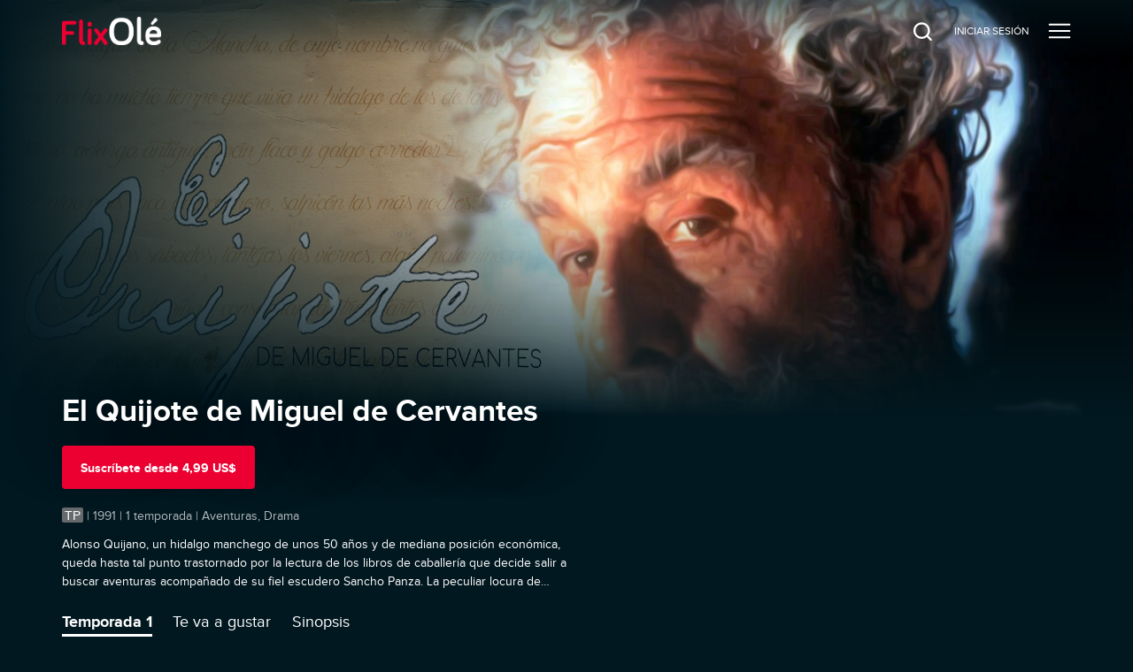

--- FILE ---
content_type: text/html; charset=utf-8
request_url: https://ver.flixole.com/watch/0646204a-e67d-4778-9843-04a09f204557
body_size: 178046
content:
<!doctype html>
<html lang="es" prefix="og: http://ogp.me/ns#">
  <head>
    <meta charSet="utf-8" />
    
    <title data-rh="true">El Quijote de Miguel de Cervantes - Ver ahora | Transmitir en FlixOlé</title>
    
    <meta data-rh="true" name="viewport" content="width=device-width, minimum-scale=1.0, maximum-scale=1.0, user-scalable=1.0, initial-scale=1.0"/><meta data-rh="true" name="description" content="Alonso Quijano, un hidalgo manchego de unos 50 años y de mediana posición económica, queda hasta tal punto trastornado por la lectura de los libros de caballería que decide salir a buscar aventuras acompañado de su fiel escudero Sancho Panza..."/><meta data-rh="true" name="og:type" property="og:type" content="video.tv_show"/><meta data-rh="true" name="og:title" property="og:title" content="El Quijote de Miguel de Cervantes - Ver ahora | Transmitir en FlixOlé"/><meta data-rh="true" name="og:site_name" property="og:site_name" content="FlixOlé"/><meta data-rh="true" name="og:description" property="og:description" content="Alonso Quijano, un hidalgo manchego de unos 50 años y de mediana posición económica, queda hasta tal punto trastornado por la lectura de los libros de caballería que decide salir a buscar aventuras acompañado de su fiel escudero Sancho Panza..."/><meta data-rh="true" name="og:url" property="og:url" content="https://ver.flixole.com/watch/0646204a-e67d-4778-9843-04a09f204557"/><meta data-rh="true" name="og:image" property="og:image" content="https://images.eu-west-1.prod.magine.com/vod/spanishflix/83cd88c4-6de9-43a0-b75e-4304003187b3.jpg"/><meta data-rh="true" name="apple-itunes-app" content="app-id=1232515610"/>
    <link data-rh="true" rel="icon" sizes="16x16" href="https://images.eu-west-1.prod.magine.com/i/spanishflix/l/b21de17b-d764-49b9-b238-e074d80af2a7.png"/><link data-rh="true" rel="icon" sizes="32x32" href="https://images.eu-west-1.prod.magine.com/i/spanishflix/l/e27d04af-23db-4aa0-8adc-b772be7bf92a.png"/><link data-rh="true" rel="canonical" href="https://ver.flixole.com/watch/0646204a-e67d-4778-9843-04a09f204557"/><link data-rh="true" rel="manifest" href="/manifest.json"/>

    

    

    <style>
      
  *, *:before, *:after {
    box-sizing: border-box;
  }

  html, body, div, span, object, iframe, h1, h2, h3, h4, h5, h6, p, blockquote, pre, a, abbr, address, cite, code, del, dfn, em, img, ins, kbd, q, s, samp, small, strong, sub, sup, var, b, u, i, dl, dt, dd, ol, ul, li, fieldset, form, label, legend, table, caption, tbody, tfoot, thead, tr, th, td, article, aside, canvas, details, embed, figure, figcaption, footer, header, menu, nav, output, ruby, section, summary, time, mark, audio, video {
    margin: 0;
    padding: 0;
    border: 0;
    font-size: 100%;
    font: inherit;
    vertical-align: baseline;
  }

  /* HTML5 display-role reset for older browsers */
  article, aside, details, figcaption, figure, footer, header, menu, nav, section {
    display: block;
  }

  ol, ul {
    list-style: none;
  }

  blockquote, q {
    quotes: none;
  }

  blockquote::before, blockquote::after, q::before, q::after {
    content: '';
    content: none;
  }

  table {
    border-collapse: collapse;
    border-spacing: 0;
  }

  /* Stop IE from displaying a label with the numeric value of the range */
  input[type=range]::-ms-tooltip {
    display: none;
  }

  input, textarea, select, button {
    font: inherit;
  }

  button {
    padding: 0;
  }

  body {
    -moz-osx-font-smoothing: grayscale;
    -webkit-font-smoothing: antialiased;
    text-size-adjust: 100%;
  }

  html, body {
    width: 100%;
    min-height: 100%;
    margin: 0;
    padding: 0;
  }

  #root {
    position: relative;
    z-index: 1;

    width: 100%;
    min-height: 100%;
  }

  .hidden {
    display: none;
  }

  img {
    -webkit-user-select: none;
    user-select: none;
  }

  @media screen and (max-width: 600px) {
    html {
      font-size: 0.75em;
    }
  }

  @media screen and (max-width: 1280px) {
    html {
      font-size: 0.875em;
    }
  }

    </style>

    <style type="text/css" data-fela-rehydration="326" data-fela-type="FONT">@font-face{font-weight:400;font-style:normal;src:url('/dist/87c43ec54d679d17edd74d161b95868c.woff2') format('woff2'),url('/dist/5ccd6a4209c8716f3ee086992cee57a2.woff') format('woff');font-family:"ProximaNova"}@font-face{font-weight:400;font-style:italic;src:url('/dist/2976bf4ded4741dba9d54c04796b31dc.woff2') format('woff2'),url('/dist/f64f7191dcbca62e999a7e2501cbe681.woff') format('woff');font-family:"ProximaNova"}@font-face{font-weight:700;font-style:normal;src:url('/dist/c5af2bc1287cd7d954f515d855697ca6.woff2') format('woff2'),url('/dist/56098117928a76b163a8ea5ca9d409b1.woff') format('woff');font-family:"ProximaNova"}</style><style type="text/css" data-fela-rehydration="326" data-fela-type="STATIC">html{font-family:ProximaNova, Helvetica, sans-serif;direction:ltr;line-height:1.1;background-color:rgba(2, 24, 32, 1)}</style><style type="text/css" data-fela-rehydration="326" data-fela-type="RULE">._a{display:-webkit-box;display:-moz-box;display:-ms-flexbox;display:-webkit-flex;display:flex}._b{flex-direction:column;-webkit-box-orient:vertical;-webkit-box-direction:normal}._c{background:rgba(236, 0, 50, 1)}._d{height:3px}._e{left:0}._f{position:fixed}._g{top:0}._h{width:100%}._i{z-index:98}._j{box-shadow:0 0 10px rgba(236, 0, 50, 1), 0 0 5px rgba(236, 0, 50, 1)}._k{display:block}._l{height:100%}._m{opacity:1}._n{position:absolute}._o{right:0}._p{transform:rotate(3deg) translate(0, -4px)}._q{width:100px}._r{color:rgba(255, 255, 255, 1)}._s{height:5rem}._t{z-index:96}._u a{outline:none}._v a{-webkit-tap-highlight-color:transparent}._w button{outline:none}._x button{-webkit-tap-highlight-color:transparent}._y a:focus{outline:none}._z a:focus{box-shadow:none}._ab a:active{outline:none}._ac a:active{box-shadow:none}._ae button:focus{outline:none}._af button:focus{box-shadow:none}._ag button:active{outline:none}._ah button:active{box-shadow:none}._ai:before{content:""}._aj:before{position:absolute}._ak:before{left:0}._al:before{top:0}._am:before{right:0}._an:before{bottom:0}._ao:before{opacity:1}._ap:before{background:-webkit-linear-gradient(#021820, #021820);background:-moz-linear-gradient(#021820, #021820);background:linear-gradient(#021820, #021820)}._aq:after{content:""}._ar:after{position:absolute}._as:after{left:0}._at:after{top:0}._au:after{right:0}._av:after{bottom:0}._aw:after{opacity:0}._ax:after{background:-webkit-linear-gradient(#021820, #021820);background:-moz-linear-gradient(#021820, #021820);background:linear-gradient(#021820, #021820)}._ay{padding-left:1.5rem}._az{padding-right:1.5rem}._be{z-index:1}._bf{bottom:0}._bg{padding:inherit}._bh{align-items:center;-webkit-box-align:center}._bi{justify-content:flex-start;-webkit-box-pack:start}._bj{margin-right:0.7rem}._bk{height:3rem}._bl{width:8rem}._bm{flex-shrink:0}._bn{height:auto}._bo{width:auto}._bp{max-height:100%}._bq{max-width:100%}._br{flex-grow:1;-webkit-box-flex:1}._bs{visibility:hidden}._bt{background:none}._bu{color:inherit}._bv{box-shadow:none}._bw{-webkit-clip-path:inset(0px 0px -10px 0px);clip-path:inset(0px 0px -10px 0px)}._bx{flex-shrink:1}._by{position:static}._bz{top:5rem}._ca{padding-bottom:0}._cb{padding-top:0}._cc{font-size:0.875rem}._cd{flex-shrink:3.2}._ce> a{display:inline-block}._cf> a{width:auto}._cg{cursor:pointer}._ch{line-height:5rem}._ci{margin-left:1.5rem}._cj{text-align:center}._ck{text-decoration:none}._cl{white-space:nowrap}._cn::after{display:block}._co::after{content:attr(data-content)}._cp::after{font-weight:bold}._cq::after{height:0}._cr::after{visibility:hidden}._cs::after{overflow:hidden}._ct{background-color:rgba(6, 0, 6, .78)}._cu{z-index:103}._cv{transition:opacity 200ms ease-out;-webkit-transition:opacity 200ms ease-out;-moz-transition:opacity 200ms ease-out}._cw{opacity:0}._cx{pointer-events:none}._cy{background:rgba(2, 24, 32, 1)}._cz{box-shadow:0 0 10px 0 rgba(6, 0, 6, .18)}._da{left:auto}._db{max-width:260px}._dc{height:100vh}._dd{z-index:104}._de{transition:transform 150ms ease-out, opacity 200ms ease-in;-webkit-transition:transform 150ms ease-out, opacity 200ms ease-in;-moz-transition:transform 150ms ease-out, opacity 200ms ease-in}._df{transform:translateX(100%)}._dg{right:1.5rem}._dh{background:transparent}._di{border:0}._dj{min-height:5rem}._dk{min-width:26px}._dl{outline:0}._dm{padding:0}._dn{margin:0}._do{text-align:right}._dp{align-self:center;-ms-grid-row-align:center}._dq svg{vertical-align:middle}._dt{cursor:inherit}._du{padding-top:5rem}._dv{padding-bottom:5rem}._dw{overflow-x:hidden}._dx{overflow-y:auto}._dy::-webkit-scrollbar{width:6px}._dz::-webkit-scrollbar-track{background:transparent}._ea::-webkit-scrollbar-thumb{background-color:rgba(255,255,255,0.2)}._eb::-webkit-scrollbar-thumb{border-radius:3px}._ec::-webkit-scrollbar-thumb:hover{background-color:rgba(255,255,255,0.3)}._ed{line-height:normal}._ee{text-align:left}._ef{margin-bottom:1.5rem}._eg{font-size:1rem}._eh{width:-webkit-fit-content;width:-moz-fit-content;width:fit-content}._ei{min-height:1.25rem}._ej{margin-left:auto}._ek{display:flex !important}._el{align-items:flex-end;-webkit-box-align:end}._em{justify-content:center;-webkit-box-pack:center}._en{width:26px}._eo{padding:0 0 0px 20px}._ep{height:0}._eq{display:inline-block}._er{border:2px solid currentColor}._es{border-radius:4px}._et{padding:0.5rem 1rem}._eu{transition:background-color 200ms ease-out;-webkit-transition:background-color 200ms ease-out;-moz-transition:background-color 200ms ease-out}._ew{background-color:rgba(2, 24, 32, 1)}._ex{min-height:calc(100vh - 5rem)}._ey{background:#FFFFFF}._ez{color:#000000}._fa{font-weight:bold}._fb{padding:0.5rem 0.7rem}._fc{box-shadow:0px 2px 8px 2px #00000040}._fd{z-index:97}._fe{border-radius:6px}._ff{align-items:stretch;-webkit-box-align:stretch}._fg{flex-wrap:wrap;-webkit-box-lines:multiple}._fh{position:relative}._fm{background-position:center top}._fn{background-repeat:no-repeat}._fo{background-size:cover}._fp{outline:none}._fq{aspect-ratio:16 / 9}._fr{max-height:120vh}._fs:after{height:2px}._ft:after{width:100%}._fu:after{content:" "}._fv:after{background-color:rgba(2, 24, 32, 1)}._fw:after{bottom:-1px}._gb{padding-bottom:2.7rem}._gd{height:48vw}._ge{max-height:70vh}._gi:empty{display:none}._gj{font-size:2.5rem}._gk{text-shadow:0px 4px 100px rgba(2, 24, 32, 1)}._gl{word-break:break-word}._gn{justify-content:start;-webkit-box-pack:start}._go{row-gap:0.7rem}._gs{border:0 none}._gt{-webkit-user-select:none;-moz-user-select:none;-ms-user-select:none;user-select:none}._gu{min-width:auto}._gv{height:3.5rem}._gw{line-height:3.3rem}._gx{align-content:center}._gy[disabled]{display:-webkit-box;display:-moz-box;display:-ms-flexbox;display:-webkit-flex;display:flex}._gz[disabled]{align-items:center;-webkit-box-align:center}._ha[disabled]{justify-content:center;-webkit-box-pack:center}._hb[disabled]{color:rgba(255,255,255,0.7)}._hc[disabled]{background-color:rgba(236, 0, 50, 0.7)}._hd[disabled] svg{color:rgba(255, 255, 255, 1)}._he[disabled] svg{opacity:0.7}._hf{transition:background-color 0.2s ease-in-out;-webkit-transition:background-color 0.2s ease-in-out;-moz-transition:background-color 0.2s ease-in-out}._hg{background-color:rgba(236, 0, 50, 1)}._hj{margin-right:1.5rem}._ho{width:1px}._hp{height:1.5rem}._hs{margin-bottom:1rem}._ht{color:rgba(255, 255, 255, 0.7)}._hu{overflow:hidden}._hv{text-overflow:ellipsis}._hw{-word-wrap:break-word}._hx{-overflow-wrap:break-word}._hy{transition:max-height 0.1s;-webkit-transition:max-height 0.1s;-moz-transition:max-height 0.1s}._id{background-color:rgba(128, 128, 128, .8)}._ie{color:#FFFFFF}._if{padding:1px 3px 0px}._ig{border-radius:2px}._ih{font-family:Arial, sans-serif}._ii{font-weight:normal}._ij{line-height:1.2em}._ik{word-wrap:normal}._il{line-height:1.5em}._ir{margin-top:-2.2rem}._is{min-height:calc(100vh - 5rem - 1.5rem)}._it{scroll-margin:calc(5rem + 1.5rem)}._iu> div:nth-child(2){width:100%}._iv{width:1.5rem}._iw{z-index:10}._ix{margin-left:-1.5rem}._iy{padding:0 0 3px}._iz{vertical-align:top}._ja{border-bottom:3px solid transparent}._jb:last-child{margin-right:0}._jc{font-size:1.25rem}._jd{line-height:1.6}._je{border-bottom-color:rgba(255, 255, 255, 1)}._jf{margin-right:-1.5rem}._jg{padding-top:1.5rem}._jh{padding-bottom:1.5rem}._jn{display:none}._jo:before{display:block}._jp:before{width:100%}._jq:before{height:100%}._jr:before{z-index:-1}._js:before{transition:0.2s ease-in-out opacity;-webkit-transition:0.2s ease-in-out opacity;-moz-transition:0.2s ease-in-out opacity}._jt:before{opacity:0.8}._ju:before{background:-webkit-linear-gradient(90deg, rgba(2, 24, 32, 1), transparent);background:-moz-linear-gradient(90deg, rgba(2, 24, 32, 1), transparent);background:linear-gradient(90deg, rgba(2, 24, 32, 1), transparent)}._jv svg{transition:0.2s ease-in-out transform;-webkit-transition:0.2s ease-in-out transform;-moz-transition:0.2s ease-in-out transform}._ka{-webkit-filter:drop-shadow(0 0px 6px rgba(0, 0, 0, 1));filter:drop-shadow(0 0px 6px rgba(0, 0, 0, 1))}._kb{transform:translateZ(0)}._kc{min-width:1.5rem}._kd{height:1px}._kg{white-space:normal}._kh{margin-left:1rem}._ki{margin-right:0.125rem}._kj:nth-child(-n+2){margin-left:0}._kk:last-of-type{margin-right:calc(1rem + 0.125rem)}._kl{width:24rem}._km:not(:first-child){margin-left:0.7rem}._kn:first-child{margin-left:0}._ko{height:13.375rem}._kp{transition:0.2s ease-in-out;-webkit-transition:0.2s ease-in-out;-moz-transition:0.2s ease-in-out}._kq{background-color:rgba(255, 255, 255, 0.08)}._kr{margin:0.5rem}._ks{margin-right:0.5rem}._kt{font-size:2rem}._ku:before{background:-webkit-linear-gradient(270deg, rgba(2, 24, 32, 1), transparent);background:-moz-linear-gradient(270deg, rgba(2, 24, 32, 1), transparent);background:linear-gradient(270deg, rgba(2, 24, 32, 1), transparent)}._kv{z-index:1000}._kw{background-color:inherit}._kx{min-height:inherit}._ky{margin-bottom:3rem}._kz{font-size:1.5rem}._la{letter-spacing:1.3px}._lb{line-height:2rem}._lc{padding:5px}._ld{color:rgba(236, 0, 50, 1)}._le{fill:rgba(236, 0, 50, 1)}._lf{stroke:rgba(236, 0, 50, 1)}._lg{border-top:1px solid rgba(255, 255, 255, 0.08)}._lh{padding-bottom:1rem}._li{margin-bottom:0.5rem}._lj:not(:first-of-type){border-left:1px solid rgba(255, 255, 255, 0.7)}._lk{padding:0 0.7rem}._lm:before{background:-webkit-linear-gradient(rgba(2,24,32,0.6), rgba(2,24,32,0));background:-moz-linear-gradient(rgba(2,24,32,0.6), rgba(2,24,32,0));background:linear-gradient(rgba(2,24,32,0.6), rgba(2,24,32,0))}._ln:before{transition:opacity 200ms ease-out;-webkit-transition:opacity 200ms ease-out;-moz-transition:opacity 200ms ease-out}._lo:after{transition:opacity 200ms ease-in;-webkit-transition:opacity 200ms ease-in;-moz-transition:opacity 200ms ease-in}._cm:hover{font-weight:bold}._ev:hover{background-color:rgba(255,255,255,0.2)}._hh:hover:not([disabled]){background-color:#b90027}._jm:hover .arrow{visibility:visible}._jw:hover:before{opacity:0.9}._jx:hover svg{transform:scale(1.2)}._ll:hover{text-decoration:underline}</style><style type="text/css" data-fela-rehydration="326" data-fela-type="RULE" data-fela-support="true">@supports (-webkit-line-clamp: 1){._hz{visibility:visible}._ia{display:-webkit-box}._ib{-webkit-box-orient:vertical}._ic{-webkit-line-clamp:1}._iq{-webkit-line-clamp:3}}</style><style type="text/css" data-fela-rehydration="326" data-fela-type="RULE" media="screen and (min-width: 600px)">._fy{background-image:-webkit-linear-gradient(270deg, rgba(0,0,0,0) 50%, rgba(2, 24, 32, 1) 100%), -webkit-linear-gradient(180deg, rgba(0,0,0,0) 50%, rgba(2, 24, 32, 1) 100%), url(https://images.eu-west-1.prod.magine.com/vod/spanishflix/014950c4-6b3b-44c5-bd7c-7e52c0d566fd.jpg?height=540&width=960&op=clip);background-image:-moz-linear-gradient(270deg, rgba(0,0,0,0) 50%, rgba(2, 24, 32, 1) 100%), -moz-linear-gradient(180deg, rgba(0,0,0,0) 50%, rgba(2, 24, 32, 1) 100%), url(https://images.eu-west-1.prod.magine.com/vod/spanishflix/014950c4-6b3b-44c5-bd7c-7e52c0d566fd.jpg?height=540&width=960&op=clip);background-image:linear-gradient(270deg, rgba(0,0,0,0) 50%, rgba(2, 24, 32, 1) 100%), linear-gradient(180deg, rgba(0,0,0,0) 50%, rgba(2, 24, 32, 1) 100%), url(https://images.eu-west-1.prod.magine.com/vod/spanishflix/014950c4-6b3b-44c5-bd7c-7e52c0d566fd.jpg?height=540&width=960&op=clip)}._gp{margin-right:0.7rem}._gq{width:auto}._gr:empty{display:none}._hm{margin-right:2.5rem}</style><style type="text/css" data-fela-rehydration="326" data-fela-type="RULE" media="screen and (min-width: 960px)">._bc{padding-left:5.0rem}._bd{padding-right:5.0rem}._ds{right:2.5rem}._fi{height:100vh}._fj{max-height:70vw}._fk{min-height:33.65rem}._fz{background-image:-webkit-linear-gradient(270deg, rgba(0,0,0,0) 50%, rgba(2, 24, 32, 1) 100%), -webkit-linear-gradient(180deg, rgba(0,0,0,0) 50%, rgba(2, 24, 32, 1) 100%), url(https://images.eu-west-1.prod.magine.com/vod/spanishflix/014950c4-6b3b-44c5-bd7c-7e52c0d566fd.jpg?height=720&width=1280&op=clip);background-image:-moz-linear-gradient(270deg, rgba(0,0,0,0) 50%, rgba(2, 24, 32, 1) 100%), -moz-linear-gradient(180deg, rgba(0,0,0,0) 50%, rgba(2, 24, 32, 1) 100%), url(https://images.eu-west-1.prod.magine.com/vod/spanishflix/014950c4-6b3b-44c5-bd7c-7e52c0d566fd.jpg?height=720&width=1280&op=clip);background-image:linear-gradient(270deg, rgba(0,0,0,0) 50%, rgba(2, 24, 32, 1) 100%), linear-gradient(180deg, rgba(0,0,0,0) 50%, rgba(2, 24, 32, 1) 100%), url(https://images.eu-west-1.prod.magine.com/vod/spanishflix/014950c4-6b3b-44c5-bd7c-7e52c0d566fd.jpg?height=720&width=1280&op=clip)}._gc{position:absolute}._gf{height:0}._gg:empty{display:none}._gh{width:50%}._hi{width:0}._hn{margin-right:0}._im{display:-webkit-box;display:-moz-box;display:-ms-flexbox;display:-webkit-flex;display:flex}._in{justify-content:space-between;-webkit-box-pack:justify}._jk{margin-left:-5.0rem}._jl{margin-right:-5.0rem}._jz{width:5.0rem}._kf{min-width:5.0rem}</style><style type="text/css" data-fela-rehydration="326" data-fela-type="RULE" media="screen and (min-width: 1280px)">._ga{background-image:-webkit-linear-gradient(270deg, rgba(0,0,0,0) 50%, rgba(2, 24, 32, 1) 100%), -webkit-linear-gradient(180deg, rgba(0,0,0,0) 50%, rgba(2, 24, 32, 1) 100%), url(https://images.eu-west-1.prod.magine.com/vod/spanishflix/014950c4-6b3b-44c5-bd7c-7e52c0d566fd.jpg?height=1080&width=1920&op=clip);background-image:-moz-linear-gradient(270deg, rgba(0,0,0,0) 50%, rgba(2, 24, 32, 1) 100%), -moz-linear-gradient(180deg, rgba(0,0,0,0) 50%, rgba(2, 24, 32, 1) 100%), url(https://images.eu-west-1.prod.magine.com/vod/spanishflix/014950c4-6b3b-44c5-bd7c-7e52c0d566fd.jpg?height=1080&width=1920&op=clip);background-image:linear-gradient(270deg, rgba(0,0,0,0) 50%, rgba(2, 24, 32, 1) 100%), linear-gradient(180deg, rgba(0,0,0,0) 50%, rgba(2, 24, 32, 1) 100%), url(https://images.eu-west-1.prod.magine.com/vod/spanishflix/014950c4-6b3b-44c5-bd7c-7e52c0d566fd.jpg?height=1080&width=1920&op=clip)}</style><style type="text/css" data-fela-rehydration="326" data-fela-type="RULE" media="screen and (min-width: 1920px)">._fl{min-height:50rem}._gm{font-size:3.75rem}._hq{width:1px}._hr{height:5.5rem}._io{margin-bottom:3rem}._ip:empty{display:none}</style><style type="text/css" data-fela-rehydration="326" data-fela-type="RULE" media="screen and (max-width: 960px) and (min-width: 600px)">._ba{padding-left:2.5rem}._bb{padding-right:2.5rem}._dr{right:2.5rem}._ji{margin-left:-2.5rem}._jj{margin-right:-2.5rem}._jy{width:2.5rem}._ke{min-width:2.5rem}</style><style type="text/css" data-fela-rehydration="326" data-fela-type="RULE" media="screen and (max-width: 599px)">._fx{background-image:-webkit-linear-gradient(270deg, rgba(0,0,0,0) 50%, rgba(2, 24, 32, 1) 100%), -webkit-linear-gradient(180deg, rgba(0,0,0,0) 50%, rgba(2, 24, 32, 1) 100%), url(https://images.eu-west-1.prod.magine.com/vod/spanishflix/014950c4-6b3b-44c5-bd7c-7e52c0d566fd.jpg?height=338&width=600);background-image:-moz-linear-gradient(270deg, rgba(0,0,0,0) 50%, rgba(2, 24, 32, 1) 100%), -moz-linear-gradient(180deg, rgba(0,0,0,0) 50%, rgba(2, 24, 32, 1) 100%), url(https://images.eu-west-1.prod.magine.com/vod/spanishflix/014950c4-6b3b-44c5-bd7c-7e52c0d566fd.jpg?height=338&width=600);background-image:linear-gradient(270deg, rgba(0,0,0,0) 50%, rgba(2, 24, 32, 1) 100%), linear-gradient(180deg, rgba(0,0,0,0) 50%, rgba(2, 24, 32, 1) 100%), url(https://images.eu-west-1.prod.magine.com/vod/spanishflix/014950c4-6b3b-44c5-bd7c-7e52c0d566fd.jpg?height=338&width=600)}._hk{width:100%}._hl:empty{display:none}</style>

    
    <script data-rh="true" >
(function(w,d,s,l,i){w[l]=w[l]||[];w[l].push({'gtm.start':
new Date().getTime(),event:'gtm.js'});var f=d.getElementsByTagName(s)[0],
j=d.createElement(s),dl=l!='dataLayer'?'&l='+l:'';j.async=true;j.src=
'https://www.googletagmanager.com/gtm.js?id='+i+dl;f.parentNode.insertBefore(j,f);
})(window,document,'script','dataLayer','GTM-T8N64SC');
              </script><script data-rh="true" type="application/ld+json">{"@context":"https://schema.org","@type":"TVSeries","name":"El Quijote de Miguel de Cervantes ","description":"Alonso Quijano, un hidalgo manchego de unos 50 años y de mediana posición económica, queda hasta tal punto trastornado por la lectura de los libros de caballería que decide salir a buscar aventuras acompañado de su fiel escudero Sancho Panza. La peculiar locura de Don Quijote, la fascinación que despierta en Sancho y la bondad de ambos personajes contrastan con la crueldad y el escarnio de que son objeto por parte de aquellos a quienes tratan de ayudar. ","image":"https://images.eu-west-1.prod.magine.com/vod/spanishflix/83cd88c4-6de9-43a0-b75e-4304003187b3.jpg","url":"https://ver.flixole.com/watch/0646204a-e67d-4778-9843-04a09f204557","datePublished":"1991","contentRating":"TP","duration":null,"genre":["Aventuras","Drama"],"actor":[{"@type":"Person","name":"Manuel Alexandre"},{"@type":"Person","name":"José Luis Pellicena"},{"@type":"Person","name":"Rafael Alonso"},{"@type":"Person","name":"Francisco Merino"},{"@type":"Person","name":"Fermí Reixach"},{"@type":"Person","name":"Fernando Rey"},{"@type":"Person","name":"Alejandra Grepi"},{"@type":"Person","name":"Héctor Alterio"},{"@type":"Person","name":"José Luis López Vázquez"},{"@type":"Person","name":"Francisco Algora"},{"@type":"Person","name":"Emma Penella"},{"@type":"Person","name":"Eusebio Lázaro"},{"@type":"Person","name":"Esperanza Roy"},{"@type":"Person","name":"Terele Pávez"},{"@type":"Person","name":"Aitana Sánchez-Gijón"},{"@type":"Person","name":"Alfredo Landa"},{"@type":"Person","name":"Nuria Gallardo"}],"director":[{"@type":"Person","name":"Manuel Gutiérrez Aragón"}],"offers":[{"@type":"Offer","name":"PLAN MENSUAL","price":"4.99","priceCurrency":"USD","availability":"https://schema.org/InStock"},{"@type":"Offer","name":"PLAN ANUAL","price":"49.99","priceCurrency":"USD","availability":"https://schema.org/InStock"}],"containsSeason":[{"@type":"TVSeason","seasonNumber":1,"name":"Season 1","episode":[{"@context":"https://schema.org","@type":"TVEpisode","name":"El Quijote de Miguel de Cervantes . Cap. 1","description":"Influenciado por los libros de caballería Alonso Quijano se va de casa a deshacer entuertos.","image":"https://images.eu-west-1.prod.magine.com/categories/default.jpg","url":null,"datePublished":"1991","contentRating":"TP","duration":"PT1H25M5S","genre":[],"actor":[],"director":[],"offers":[{"@type":"Offer","name":"PLAN MENSUAL","price":"4.99","priceCurrency":"USD","availability":"https://schema.org/InStock"},{"@type":"Offer","name":"PLAN ANUAL","price":"49.99","priceCurrency":"USD","availability":"https://schema.org/InStock"}],"episodeNumber":1},{"@context":"https://schema.org","@type":"TVEpisode","name":"El Quijote de Miguel de Cervantes. Cap. 2","description":"Rocinante tiene una aventura amorosa de la que sale apaleado al igual que su dueño. D. Quijote y Sancho llegan a una venta en donde vuelven a ser apaleados y Sancho es Manteado.","image":"https://images.eu-west-1.prod.magine.com/categories/default.jpg","url":null,"datePublished":"1991","contentRating":"TP","duration":"PT50M35S","genre":[],"actor":[],"director":[],"offers":[{"@type":"Offer","name":"PLAN MENSUAL","price":"4.99","priceCurrency":"USD","availability":"https://schema.org/InStock"},{"@type":"Offer","name":"PLAN ANUAL","price":"49.99","priceCurrency":"USD","availability":"https://schema.org/InStock"}],"episodeNumber":2},{"@context":"https://schema.org","@type":"TVEpisode","name":"El Quijote de Miguel de Cervantes. Cap. 3","description":"Don Quijote lucha contra las ovejas pensando que son ejércitos, tambien detiene un cortejo funerario de un noble pensando que son endemoniados. Sancho Panza se atemoriza en el episodio de la rueda de batanes y encuentran una cuerda de cautivos a los que Don Quijote libera.","image":"https://images.eu-west-1.prod.magine.com/categories/default.jpg","url":null,"datePublished":"1991","contentRating":"TP","duration":"PT48M27S","genre":[],"actor":[],"director":[],"offers":[{"@type":"Offer","name":"PLAN MENSUAL","price":"4.99","priceCurrency":"USD","availability":"https://schema.org/InStock"},{"@type":"Offer","name":"PLAN ANUAL","price":"49.99","priceCurrency":"USD","availability":"https://schema.org/InStock"}],"episodeNumber":3},{"@context":"https://schema.org","@type":"TVEpisode","name":"El Quijote de Miguel de Cervantes. Cap. 4","description":"Don Quijote y Sancho Panza encuentran a Cardenio, quien les cuenta sus amores con Luscinda, que le han llevado a la locura.","image":"https://images.eu-west-1.prod.magine.com/categories/default.jpg","url":null,"datePublished":"1991","contentRating":"TP","duration":"PT50M44S","genre":[],"actor":[],"director":[],"offers":[{"@type":"Offer","name":"PLAN MENSUAL","price":"4.99","priceCurrency":"USD","availability":"https://schema.org/InStock"},{"@type":"Offer","name":"PLAN ANUAL","price":"49.99","priceCurrency":"USD","availability":"https://schema.org/InStock"}],"episodeNumber":4},{"@context":"https://schema.org","@type":"TVEpisode","name":"El Quijote de Miguel de Cervantes. Cap. 5","description":"Don Quijote decide ayudar a Dorotea a recuperar su reino y lucha contra los pellejos de vino creyendo que son gigantes. La Santa Hermandad detiene a Don Quijote y, con la complicidad del cura y el barbero, le mandan engañado a su pueblo.","image":"https://images.eu-west-1.prod.magine.com/categories/default.jpg","url":null,"datePublished":"1991","contentRating":"TP","duration":"PT58M47S","genre":[],"actor":[],"director":[],"offers":[{"@type":"Offer","name":"PLAN MENSUAL","price":"4.99","priceCurrency":"USD","availability":"https://schema.org/InStock"},{"@type":"Offer","name":"PLAN ANUAL","price":"49.99","priceCurrency":"USD","availability":"https://schema.org/InStock"}],"episodeNumber":5}]}]}</script>
    

    
  </head>

  <body >
    <div id="root" className="root"><div class="e2e-appview _a _b"><header scroll="false" class=" _r _s _f _g _e _o _t _u _v _w _x _y _z _ab _ac _ae _af _ag _ah _ai _aj _ak _al _am _an _ao _lm _ln _aq _ar _as _at _au _av _aw _ax _lo _ay _az _ba _bb _bc _bd"><div class=" _n _be _e _g _o _bf _bg _bh _a _bi _l"><div><a href="https://ver.flixole.com/" class=" _bj _a _bk _bl _bh _bm"><img src="https://images.eu-west-1.prod.magine.com/i/spanishflix/l/7dbba858-74e8-4de5-8652-a2a88a170953.png" alt="FlixOlé" class=" _bn _bo _bp _bq"/></a></div><div class=" _a _br _bs"><div class=" "><nav data-cy="top-navigation-horizontal" class=" _bt _bu _bv _bw _br _bx _e _by _bz _h _s _ca _cb _a"><div class=" _a _h _cc _cd _bi _ce _cf"><a href="https://ver.flixole.com/" data-content="INICIO" class=" _cg _bu _k _ch _ci _cj _ck _cl _cm _cn _co _cp _cq _cr _cs">INICIO</a><a href="https://ver.flixole.com/collections/8625b78d-f84e-43e8-a2f4-408843445565" data-content="GÉNEROS" class=" _cg _bu _k _ch _ci _cj _ck _cl _cm _cn _co _cp _cq _cr _cs">GÉNEROS</a><a href="https://ver.flixole.com/genres/f8a06878-fc21-4ca9-846e-6655b9fd4114" data-content="NUESTROS DIRECTORES" class=" _cg _bu _k _ch _ci _cj _ck _cl _cm _cn _co _cp _cq _cr _cs">NUESTROS DIRECTORES</a><a href="https://ver.flixole.com/genres/8e90f348-d776-4581-8cf8-712e74cd8fe0" data-content="NUESTROS ACTORES" class=" _cg _bu _k _ch _ci _cj _ck _cl _cm _cn _co _cp _cq _cr _cs">NUESTROS ACTORES</a><a href="https://ver.flixole.com/genres/b74f79de-c4fa-412a-9e9e-bf779a32718b" data-content="NUESTRAS COLECCIONES" class=" _cg _bu _k _ch _ci _cj _ck _cl _cm _cn _co _cp _cq _cr _cs">NUESTRAS COLECCIONES</a></div></nav></div><div class=" _f _g _e _o _bf _ct _cu _cv _cw _cx"></div><nav data-cy="top-navigation-vertical" class=" _cy _r _cz _bw _br _bx _da _n _g _h _db _o _dc _dd _de _df _cw"><button class=" _n _g _dg _dh _di _bu _cg _k _dj _dk _dl _dm _dn _do _dp _be _dq _dr _ds"><svg xmlns="http://www.w3.org/2000/svg" xmlns:xlink="http://www.w3.org/1999/xlink" fill="currentColor" height="26" width="26" viewBox="0 0 24 24" style="opacity:1" data-cy="close-icon" class=" _dt"><path d="M19 6.41L17.59 5 12 10.59 6.41 5 5 6.41 10.59 12 5 17.59 6.41 19 12 13.41 17.59 19 19 17.59 13.41 12z"></path><path d="M0 0h24v24H0z" fill="none"></path></svg></button><div class=" _k _h _cc _du _bi _dv _l _dw _dx _dy _dz _ea _eb _ec"><a href="https://ver.flixole.com/" data-content="INICIO" class=" _cg _bu _k _ed _ci _ee _ck _cl _cm _cn _co _cp _cq _cr _cs _ef _eg _eh _ei">INICIO</a><a href="https://ver.flixole.com/collections/8625b78d-f84e-43e8-a2f4-408843445565" data-content="GÉNEROS" class=" _cg _bu _k _ed _ci _ee _ck _cl _cm _cn _co _cp _cq _cr _cs _ef _eg _eh _ei">GÉNEROS</a><a href="https://ver.flixole.com/genres/f8a06878-fc21-4ca9-846e-6655b9fd4114" data-content="NUESTROS DIRECTORES" class=" _cg _bu _k _ed _ci _ee _ck _cl _cm _cn _co _cp _cq _cr _cs _ef _eg _eh _ei">NUESTROS DIRECTORES</a><a href="https://ver.flixole.com/genres/8e90f348-d776-4581-8cf8-712e74cd8fe0" data-content="NUESTROS ACTORES" class=" _cg _bu _k _ed _ci _ee _ck _cl _cm _cn _co _cp _cq _cr _cs _ef _eg _eh _ei">NUESTROS ACTORES</a><a href="https://ver.flixole.com/genres/b74f79de-c4fa-412a-9e9e-bf779a32718b" data-content="NUESTRAS COLECCIONES" class=" _cg _bu _k _ed _ci _ee _ck _cl _cm _cn _co _cp _cq _cr _cs _ef _eg _eh _ei">NUESTRAS COLECCIONES</a></div></nav><div data-cy="persistent-navigation" class=" _a _bh _ej _bm _cc"><nav class=" _a _bh"><a href="https://ver.flixole.com/search" data-content="BUSCAR" class=" _cg _bu _ek _ch _ci _cj _ck _cl _cm _b _el _em _dj _en _cn _co _cp _cq _cr _cs"><svg xmlns="http://www.w3.org/2000/svg" xmlns:xlink="http://www.w3.org/1999/xlink" fill="currentColor" height="26" width="26" viewBox="0 0 18 18" style="opacity:1" class=" _dt"><g transform="translate(2, 2.25) scale(0.8)"><path d="M17 17L13.1394 13.1394M13.1394 13.1394C14.4263 11.8526 15.2222 10.0748 15.2222 8.11111C15.2222 4.18375 12.0385 1 8.11111 1C4.18375 1 1 4.18375 1 8.11111C1 12.0385 4.18375 15.2222 8.11111 15.2222C10.0748 15.2222 11.8526 14.4263 13.1394 13.1394Z" stroke="currentColor" stroke-width="2" stroke-linecap="round" stroke-linejoin="round" fill="none"></path></g></svg><div aria-hidden="true" style="font-weight:normal;margin-left:calc(26 + 14px - 40px)" class=" _eo _bs _ep">Buscar</div></a><a href="https://ver.flixole.com/log-in" class="e2e-log-in _cg _bu _k _ch _ci _cj _ck _cl _cm _cn _co _cp _cq _cr _cs" data-content="INICIAR SESIÓN"><span data-i18n="logIn" class=" ">INICIAR SESIÓN</span></a><a href="https://ver.flixole.com/create-account" data-content="Regístrate" class=" _cg _bu _eq _cj _ck _cl _er _es _et _ci _eu _ev"><span data-i18n="menu.signUp" class=" ">Regístrate</span></a></nav></div></div></div></header><div class=" _ew _r _a _b _br _ex _h"><div id="tooltip"></div><div id="modal"></div><div class=" _br _a _ff _fg"><div class=" _a _b _h"><div class=" _fh _fi _fj _fk _fl"><div class=" _n _fm _fn _fo _a _fp _h _fq _fr _ar _fs _ft _fu _fv _as _fw _fx _fy _fz _fk _ga _fl"></div><div class=" _fh _bf _cb _gb _ee _h _ay _az _ba _bb _bc _bd _gc"><div class=" _gd _ge _gf _gg"></div><div class=" _ef _gh _gg _gi"><h1 class=" _r _gj _fa _gk _gl _gm">El Quijote de Miguel de Cervantes </h1></div><div class=" _a _gn _fg _go _gi"><div class=" _h _gp _gq _gr _gi"><button data-cy="SubscribeType-button" data-id="details-link" data-value="offer-button/SubscribeType" class=" _gs _es _cj _fp _gt _cg _k _h _gu _gv _gw _gx _ay _az _ck _gy _gz _ha _hb _hc _hd _he _fa _hf _cl _r _hg _hh"><span data-i18n="offer.subscribe" class=" ">Suscríbete</span> <span data-i18n="fromPrice" class=" ">desde <span class=" ">4,99 US$</span></span></button></div><div class=" _h _hi _gg"></div><div class=" _hj _a _hk _hl _hm _gr _hn _gg _gi"></div></div><div class=" _ho _hp _hq _hr"></div><div class=" _hs _gh _gg _gi"><span class=" _ht _eg _gk _hu _hv _hw _hx _hy _hz _ia _ib _ic"><div class=" _eq _id _ie _if _ig _ih _ii _ij _ik _cl">TP</div> | <!-- -->1991 | 1 temporada | Aventuras, Drama</span></div><div class=" _il _im _in _gg _gi"><div class=" _hs _gh _gg _io _ip _gi"><span class=" _eg _gk _hu _hv _hw _hx _hy _hz _ia _ib _iq">Alonso Quijano, un hidalgo manchego de unos 50 años y de mediana posición económica, queda hasta tal punto trastornado por la lectura de los libros de caballería que decide salir a buscar aventuras acompañado de su fiel escudero Sancho Panza. La peculiar locura de Don Quijote, la fascinación que despierta en Sancho y la bondad de ambos personajes contrastan con la crueldad y el escarnio de que son objeto por parte de aquellos a quienes tratan de ayudar. </span></div></div></div></div><div class=" _a _b _bh _h _be _ay _az _ba _bb _bc _bd"><div class=" _ir _h _is _gi"><div><div id="tabBar" class=" _r _fh _a _it _iu"><div class=" _a _bh _em _cg _cj _g _bf _gt _iv _iw _bs _ix _iy">❮</div><div class=" _hu"><div class=" _eq _cl"><div style="transform:translate3d(0px, 0, 0)"><div selected="" role="tab" type="material2" data-content="Temporada 1" class=" _eq _iz _cl _cj _ja _cg _gt _hj _jb _cn _co _cp _cq _cr _cs _jc _jd _je _fa">Temporada 1</div><div role="tab" type="material2" data-content="Te va a gustar" class=" _eq _iz _cl _cj _ja _cg _gt _hj _jb _cn _co _cp _cq _cr _cs _jc _jd">Te va a gustar</div><div role="tab" type="material2" data-content="Sinopsis" class=" _eq _iz _cl _cj _ja _cg _gt _hj _jb _cn _co _cp _cq _cr _cs _jc _jd">Sinopsis</div></div></div></div><div class=" _a _bh _em _cg _cj _g _bf _gt _iv _iw _bs _jf _iy">❯</div></div><div class=" _k _gi"><div class="_jg _jh _ix _jf _ji _jj _jk _jl" id="season-1"><div class=" _fh _jm"><div class="arrow _n _g _gt _cg _iw _l _bs _jn _em _ai _jo _aj _al _ak _jp _jq _jr _js _jt _ju _jv _jw _jx _iv _jy _jz _e" data-cy="left-arrow"><div class=" _n _a _bh _l _ie _iw _ka _kb"><svg width="16" height="28" viewBox="0 0 16 28" fill="none" data-cy="next-icon"><path d="M14.7281 0.999984L2.00021 13.7279L14.7281 26.4558" stroke="currentColor" stroke-width="2" stroke-linecap="round"></path></svg></div></div><div class=" _hu"><div class=" _eq _cl"><div style="transform:translate3d(0px, 0, 0)"><div class=" _eq _ho _kc _kd _jy _ke _jz _kf"></div><div class=" _eq _iz _kg _kh _ki _kj _kk"><a href="https://ver.flixole.com/watch/0646204a-e67d-4778-9843-04a09f204557/013ecc74-71bf-4bc6-9b5a-80988a59d491" class=" _r _ck _cg _k _bj _gt _kl _km _kn"><div class=" _fh _gi"><div class="_kp _kq _fe"><img alt="El Quijote de Miguel de Cervantes . Cap. 1" loading="lazy" src="https://images.eu-west-1.prod.magine.com/i/spanishflix/v/0006ec4d-d498-4b05-ab2d-179d52e62d7f.jpg?height=214&amp;width=384" class="_k _ko _kl _fe _kp _cw"/></div></div><div class=" _kr _gi"><div class=" _ks _eq _gi"><span class=" _kt _fa">1</span></div><span class=" _jc _fa">El Quijote de Miguel de Cervantes . Cap. 1</span></div><span class=" _ht _cc">Influenciado por los libros de caballería Alonso Quijano se va de casa a deshacer entuertos.</span><div class=" _kr _gi"><span class=" _ht _cc _fa">1h 25min</span></div></a></div><div class=" _eq _iz _kg _kh _ki _kj _kk"><a href="https://ver.flixole.com/watch/0646204a-e67d-4778-9843-04a09f204557/4a892313-1e2e-4923-a23a-77ffe6d50a49" class=" _r _ck _cg _k _bj _gt _kl _km _kn"><div class=" _fh _gi"><div class="_kp _kq _fe"><img alt="El Quijote de Miguel de Cervantes. Cap. 2" loading="lazy" src="https://images.eu-west-1.prod.magine.com/i/spanishflix/v/bc5fd85f-ad16-4241-9648-a7b8e695a95b.jpg?height=214&amp;width=384" class="_k _ko _kl _fe _kp _cw"/></div></div><div class=" _kr _gi"><div class=" _ks _eq _gi"><span class=" _kt _fa">2</span></div><span class=" _jc _fa">El Quijote de Miguel de Cervantes. Cap. 2</span></div><span class=" _ht _cc">Rocinante tiene una aventura amorosa de la que sale apaleado al igual que su dueño. D. Quijote y Sancho llegan a una venta en donde vuelven a ser apaleados y Sancho es Manteado.</span><div class=" _kr _gi"><span class=" _ht _cc _fa">50min</span></div></a></div><div class=" _eq _iz _kg _kh _ki _kj _kk"><a href="https://ver.flixole.com/watch/0646204a-e67d-4778-9843-04a09f204557/afc9a753-4287-495e-8a6a-b8364487e66a" class=" _r _ck _cg _k _bj _gt _kl _km _kn"><div class=" _fh _gi"><div class="_kp _kq _fe"><img alt="El Quijote de Miguel de Cervantes. Cap. 3" loading="lazy" src="https://images.eu-west-1.prod.magine.com/i/spanishflix/v/40aa2698-6943-4cad-b0d7-8039cf8a10bf.jpg?height=214&amp;width=384" class="_k _ko _kl _fe _kp _cw"/></div></div><div class=" _kr _gi"><div class=" _ks _eq _gi"><span class=" _kt _fa">3</span></div><span class=" _jc _fa">El Quijote de Miguel de Cervantes. Cap. 3</span></div><span class=" _ht _cc">Don Quijote lucha contra las ovejas pensando que son ejércitos, tambien detiene un cortejo funerario de un noble pensando que son endemoniados. Sancho Panza se atemoriza en el episodio de la rueda de batanes y encuentran una cuerda de cautivos a los que Don Quijote libera.</span><div class=" _kr _gi"><span class=" _ht _cc _fa">48min</span></div></a></div><div class=" _eq _iz _kg _kh _ki _kj _kk"><a href="https://ver.flixole.com/watch/0646204a-e67d-4778-9843-04a09f204557/19c868f3-ebdd-4f2a-9808-d4b70e9c0f0f" class=" _r _ck _cg _k _bj _gt _kl _km _kn"><div class=" _fh _gi"><div class="_kp _kq _fe"><img alt="El Quijote de Miguel de Cervantes. Cap. 4" loading="lazy" src="https://images.eu-west-1.prod.magine.com/i/spanishflix/v/f0cde637-ec00-4290-89bc-d727e5f8093a.jpg?height=214&amp;width=384" class="_k _ko _kl _fe _kp _cw"/></div></div><div class=" _kr _gi"><div class=" _ks _eq _gi"><span class=" _kt _fa">4</span></div><span class=" _jc _fa">El Quijote de Miguel de Cervantes. Cap. 4</span></div><span class=" _ht _cc">Don Quijote y Sancho Panza encuentran a Cardenio, quien les cuenta sus amores con Luscinda, que le han llevado a la locura.</span><div class=" _kr _gi"><span class=" _ht _cc _fa">50min</span></div></a></div><div class=" _eq _iz _kg _kh _ki _kj _kk"><a href="https://ver.flixole.com/watch/0646204a-e67d-4778-9843-04a09f204557/55d837e9-0728-4084-b297-e01dd0b46cd2" class=" _r _ck _cg _k _bj _gt _kl _km _kn"><div class=" _fh _gi"><div class="_kp _kq _fe"><img alt="El Quijote de Miguel de Cervantes. Cap. 5" loading="lazy" src="https://images.eu-west-1.prod.magine.com/i/spanishflix/v/42949e93-e9d9-4a65-89e0-ef53dc0628ac.jpg?height=214&amp;width=384" class="_k _ko _kl _fe _kp _cw"/></div></div><div class=" _kr _gi"><div class=" _ks _eq _gi"><span class=" _kt _fa">5</span></div><span class=" _jc _fa">El Quijote de Miguel de Cervantes. Cap. 5</span></div><span class=" _ht _cc">Don Quijote decide ayudar a Dorotea a recuperar su reino y lucha contra los pellejos de vino creyendo que son gigantes. La Santa Hermandad detiene a Don Quijote y, con la complicidad del cura y el barbero, le mandan engañado a su pueblo.</span><div class=" _kr _gi"><span class=" _ht _cc _fa">58min</span></div></a></div></div></div></div><div class="arrow _n _g _gt _cg _iw _l _bs _jn _em _ai _jo _aj _al _ak _jp _jq _jr _js _jt _ku _jv _jw _jx _iv _jy _jz _o" data-cy="right-arrow"><div class=" _n _a _bh _l _ie _iw _ka _kb"><svg width="16" height="28" viewBox="0 0 16 28" fill="none" data-cy="next-icon"><path d="M1.72792 0.999984L14.4558 13.7279L1.72792 26.4558" stroke="currentColor" stroke-width="2" stroke-linecap="round"></path></svg></div></div></div></div></div></div></div></div></div></div><div class=" _f _kv _g _kw _jn _b _bh _em _h _l _kx _gi"><div class=" _a _b _bh _em _h _gi"><div class=" _ky _gi"><svg xmlns="http://www.w3.org/2000/svg" xmlns:xlink="http://www.w3.org/1999/xlink" fill="currentColor" height="152" width="160" viewBox="0 0 160 152" style="opacity:1" class=" _bq _k _dt"><g fill="none"><g transform="matrix(1 0 0 -1 85.154 152)"><path d="m5.775 69.857c-.016-.036-.032-.042-.15-.047-.11-.003-.14-.012-.159-.04-.021-.03-.047-.035-.15-.035-.105 0-.127-.006-.143-.036s-.038-.036-.15-.036c-.109 0-.132-.006-.152-.036-.016-.029-.041-.036-.111-.036s-.094-.007-.108-.036c-.015-.029-.038-.036-.103-.036-.064 0-.091-.009-.124-.045-.032-.034-.059-.045-.12-.045-.056 0-.088-.01-.112-.035-.018-.02-.053-.036-.079-.036-.027 0-.055-.015-.07-.036-.012-.022-.041-.036-.072-.036-.028 0-.057-.015-.072-.036-.016-.029-.04-.036-.111-.036-.07 0-.093-.007-.108-.036-.012-.023-.038-.036-.072-.036s-.06-.012-.075-.036c-.013-.02-.042-.036-.065-.036s-.066-.02-.097-.045c-.029-.025-.068-.044-.088-.044s-.065-.033-.1-.072c-.046-.049-.083-.072-.114-.072-.025 0-.054-.014-.068-.036-.013-.021-.042-.036-.072-.036-.034 0-.067-.021-.112-.072-.04-.046-.077-.071-.107-.071s-.072-.027-.123-.081c-.043-.047-.093-.081-.115-.081-.023 0-.08-.043-.143-.108-.069-.068-.123-.108-.148-.108-.06 0-1.053-.994-1.053-1.052 0-.028-.038-.077-.108-.145-.074-.072-.108-.119-.108-.15 0-.03-.025-.066-.072-.105-.047-.04-.072-.077-.072-.104s-.03-.072-.08-.12c-.054-.054-.081-.096-.081-.126 0-.027-.015-.054-.036-.065-.024-.012-.036-.037-.036-.072 0-.034-.013-.06-.036-.075-.022-.014-.036-.043-.036-.072 0-.03-.015-.06-.036-.072-.022-.014-.036-.043-.036-.073 0-.027-.016-.063-.036-.08s-.036-.05-.036-.071c0-.023-.02-.06-.045-.08-.038-.033-.043-.05-.034-.107s.003-.073-.036-.111c-.038-.036-.047-.06-.047-.131 0-.068-.007-.094-.036-.111-.03-.018-.036-.042-.036-.146 0-.084-.007-.13-.025-.144-.016-.012-.03-.073-.038-.15-.018-.18-.032-29.194-.016-32.343l.011-2.555h74.825v17.954c0 17.942 0 17.954-.036 17.954-.02 0-.036.006-.036.015-.03.601-.061.775-.19 1.077-.155.361-.342.627-.673.957-.624.623-1.524 1.1-2.63 1.39-.386.1-1.062.228-1.373.256-.086.01-.137.022-.153.042-.012.016-.063.034-.111.041-.049.005-.108.023-.13.038-.032.02-.099.027-.285.027-.23 0-.243.001-.243.036 0 .034-.013.036-.279.036h-.278v.089h-62.633l-.018-.04zm-5.761-40.047c0-.042 12.484-.06 37.414-.06 24.931 0 37.415.018 37.415.06s-12.484.06-37.415.06c-24.93 0-37.414-.018-37.414-.06zm0-7.52c0-1.693.006-2.558.018-2.558.011 0 .018-.072.018-.18 0-.167.002-.18.036-.18.033 0 .036-.012.036-.105 0-.06.01-.113.018-.119.011-.007.063-.016.117-.021l.097-.011.005-.259c.006-.247.008-.262.049-.294.029-.023.07-.034.137-.034h.093l.013-.165c.005-.09.01-.2.01-.243v-.077h.234v-.215h.055c.083 0 .146-.042.214-.139.061-.084.32-.362.458-.488.04-.036.124-.118.189-.183s.17-.153.236-.196c.145-.095.138-.088.107-.108-.014-.01-.134-.017-.266-.017-.154 0-.235-.008-.228-.018.007-.011.11-.018.248-.018.316 0 .318-.002.318-.11 0-.047.01-.091.018-.097.011-.007.018.013.018.049 0 .071.024.113.056.097.057-.027.162-.096.217-.14.105-.088.376-.26.558-.358.03-.014.063-.041.072-.057s.035-.03.059-.03c.065 0 .189-.121.189-.184v-.05h.305v-.198l.065.03c.061.031.066.031.127-.004.065-.038.13-.123.11-.142-.025-.025-.169-.047-.234-.036-.055.01-.068.007-.068-.016 0-.026.029-.03.189-.03.176 0 .189 0 .189-.035 0-.034.012-.036.161-.036.15 0 .162-.002.162-.036s.013-.036.162-.036h.162v-.161h.862v-.056c0-.038.008-.052.024-.045.135.056.097.056 1.145-.009.38-.023 1.734-.007 1.86.023.113.027 61.05.04 61.05.013 0-.009.012-.016.026-.016s.029-.014.032-.03c.006-.019.015.001.022.044l.014.076h.37c.206 0 .401.009.437.018.076.021.088.048.088.194v.093h.24c.129 0 .255.005.278.01.056.017.094.096.094.205v.09h.514l.066.061c.056.05.07.077.08.153.008.084.014.091.057.091.025 0 .066.013.091.027.026.015.067.034.092.045.049.02.07.08.07.203v.049h.187c.106 0 .194.007.2.017.005.011.041.018.079.018.106 0 .126.027.131.171l.005.126.126.005c.153.005.17.023.17.176v.111l.138.013c.102.009.138.02.145.041.006.018.025.063.043.104.02.04.034.104.034.146 0 .04.006.122.011.183l.013.11h.06c.046 0 .076.017.15.09.074.075.09.102.09.152s.007.063.036.063c.02 0 .036.009.036.018 0 .01.014.018.034.018.018 0 .043.01.054.025.013.014.04.03.063.036.056.014.061.043.075.339l.013.246h.106c.167 0 .176.016.176.332v.26h.104c.193.002.202.026.202.51v.388h.108v4.83h-74.83z" fill="#e4e1e2"></path><path d="m69.668 14.943c-.022-.058-2.265-.061-32.044-.061-28.479 0-32.02-.007-32.02-.054s3.54-.054 32.031-.047c24.007.007 32.034.022 32.049.05.012.026.018.072.014.105-.005.06-.007.06-.03.007zm-42.153-5.598v-.601l-.075-1.805.007-1.802-.038-.063c-.08-.13.378-.119-5-.119h-4.84l-.051-.048-.05-.049v-4.858h39.849v.663c0 .48.006.664.02.67.016.005.016.015 0 .044-.014.029-.02.503-.02 1.758v1.72l-.048.05-.049.05h-3.86c-2.562 0-3.862-.005-3.862-.018 0-.012-.31-.018-.898-.018-.886 0-.9 0-.9.036 0 .035-.012.036-.159.036h-.162l-.007.203c-.004.11-.016.234-.027.273-.014.052-.022.666-.022 2.228 0 2.097-.001 2.158-.034 2.2l-.034.043-9.87.005-9.87.004z" fill="#e4e1e2"></path><path d="m27.174 6.59v-1.384h-4.932c-3.27 0-4.938-.006-4.945-.018-.018-.029 9.863-.025 9.891.003.03.03.033 2.78.004 2.78-.013 0-.018-.472-.018-1.383z" fill="#000"></path></g><path d="m36.532 19.494h18.712v4.43h-18.712z" fill="#e4e1e2" transform="translate(21 82)"></path><path d="m2.131 11.907c-.068.01-.254.082-.412.157-.259.121-.345.193-.848.692-.513.511-.57.582-.703.86-.137.29-.144.322-.162.74-.01.239-.007.45.007.464.036.043.108.31.108.396 0 .043.029.104.065.14.093.089.233.296.2.296-.014 0 .004.032.04.071.033.036.072.064.086.06.015-.003.955.911 2.09 2.028 1.134 1.121 2.218 2.189 2.412 2.374l.352.336-2.513 2.502c-2.926 2.91-2.796 2.753-2.829 3.413-.021.414.018.696.137 1.021.06.154.176.293.66.786l.585.6.424.174.423.172.399-.015c.298-.014.449-.039.61-.103.212-.082.234-.086.341-.097.029-.003 1.181-1.131 2.567-2.506 1.73-1.717 2.534-2.491 2.577-2.484.036.003 1.196 1.131 2.578 2.506 1.378 1.37 2.51 2.48 2.51 2.467 0-.015.107.028.24.096s.251.118.265.107c.015-.007.151.004.302.025.226.029.33.025.567-.021.162-.033.323-.075.36-.097.05-.025.06-.025.046.004-.036.057.079.007.283-.125.216-.14 1.16-1.082 1.282-1.282.111-.178.15-.278.097-.246-.029.014-.029.004-.004-.046.022-.036.065-.197.097-.357.047-.236.05-.34.022-.564-.022-.15-.033-.286-.022-.3.007-.015-.036-.118-.093-.232-.061-.115-.115-.236-.122-.275-.015-.075-.086-.21-.09-.164 0 .017.014.057.032.089.033.057-1.073-1.043-3.568-3.56-.614-.617-1.17-1.174-1.242-1.238s-.13-.147-.13-.182c0-.04 1.002-1.068 2.485-2.546 1.368-1.363 2.513-2.534 2.549-2.602.032-.064.043-.11.025-.096-.018.01.007-.079.057-.204.083-.196.097-.278.104-.714.011-.464.008-.503-.079-.685-.05-.107-.1-.225-.107-.264-.011-.065-.252-.329-.905-.993-.144-.146-.262-.253-.262-.243 0 .015-.086-.035-.187-.11-.104-.075-.215-.136-.244-.14-.161-.017-.362-.064-.377-.089-.025-.043-.768-.007-.915.043-.068.022-.215.082-.323.132-.226.107-.474.346-3.385 3.288l-1.856 1.87-2.506-2.488c-1.375-1.367-2.534-2.51-2.574-2.538-.06-.046-.19-.1-.682-.292-.086-.033-.664-.04-.844-.011zm.59 1.217c.05.022.118.079.146.125.033.043.076.082.1.082.058 0 .22.172.252.26.015.033.061.076.104.094.094.035.223.167.255.264.014.032.05.075.086.085.036.015 1.185 1.14 2.553 2.5 1.371 1.36 2.502 2.473 2.513 2.473.014 0 1.364-1.335 3.004-2.963 2.912-2.895 2.983-2.963 3.12-2.963.107 0 .154.022.23.107.053.058.11.108.129.108.043 0 .965.931.944.953-.01.007-.004.071.014.142.018.093.011.161-.029.24-.028.06-1.364 1.413-2.965 3.01l-2.911 2.898.072.078c.036.043 1.357 1.36 2.933 2.928 1.572 1.567 2.857 2.863 2.854 2.877-.008.018.01.082.039.143.029.068.036.157.025.214-.032.114-.976 1.078-1.149 1.17-.118.065-.129.065-.33 0-.204-.06-.251-.103-1.504-1.352-.71-.71-1.824-1.82-2.466-2.467-.646-.65-1.371-1.37-1.608-1.606l-.431-.429-2.919 2.899c-1.6 1.592-2.954 2.917-3.004 2.942s-.173.05-.273.057l-.18.014-.186-.21c-.1-.118-.306-.333-.453-.479-.15-.146-.273-.282-.273-.3s-.046-.075-.107-.128c-.086-.075-.108-.122-.108-.229 0-.136.068-.207 2.98-3.102 1.637-1.632 2.98-2.974 2.98-2.988s-1.322-1.339-2.937-2.945c-1.802-1.792-2.955-2.963-2.983-3.035-.03-.067-.036-.157-.022-.214.025-.107.994-1.11 1.185-1.228.125-.078.194-.082.32-.025z" fill="#d0021b" transform="translate(21 82)"></path><path d="m41.956.019c-.008.01-.138.018-.328.018-.345 0-.431.01-.431.048-.48.026-.607.042-.618.084-.008.03-.031.033-.27.033-.246 0-.262.002-.273.037-.392.037-.414.04-.434.073-.342.037-.364.04-.384.074-.322.036-.349.042-.375.073-.274.037-.316.048-.316.084-.247.026-.31.043-.31.083-.28.035-.297.038-.306.071-.285.037-.298.04-.298.074-.254.036-.278.042-.296.073-.256.101-.282.11-.339.11-.318.085-.347.096-.367.125-.242.108-.26.114-.346.114-.303.073-.322.078-.329.11-.243.09-.285.108-.331.115-.252.086-.278.101-.283.125-.234.097-.262.108-.31.108-.235.14-.254.147-.318.147-.243.073-.281.093-.281.119-.165.112-.178.12-.238.12-.238.137-.256.146-.305.146-.227.138-.245.147-.291.147-.227.091-.245.102-.245.13-.272.108-.29.115-.298.145-.258.125-.287.137-.287.148-.22.127-.245.142-.25.165-.213.109-.226.121-.226.145-.25.127-.281.143-.285.156-.214.12-.234.134-.24.156-.224.154-.248.176-.272.185-.148.088-.175.107-.272.2-.207.118-.221.127-.225.16-.15.163-.163.17-.214.17-.174.138-.19.154-.21.16-.178.136-.205.152-.223.152-.181.158-.198.174-.198.19-.17.133-.203.153-.208.168-.172.154-.194.174-.212.18-.167.152-.183.168-.183.183-.161.176-.183.196-.201.202-.167.152-.183.168-.183.183-.147.185-.16.196-.185.196-.183.158-.2.175-.2.19-.155.175-.175.195-.191.195-.158.147-.176.167-.181.193-.13.174-.147.19-.152.211-.152.189-.165.202-.187.202-.13.201-.148.22-.168.225-.163.16-.18.198-.18.263-.165.238-.182.267-.204.273-.153.174-.166.202-.172.236-.122.175-.144.204-.155.233-.137.219-.154.233-.16.252-.158.073-.204.137-.217.255-.227.11-.3.166-.3.243-.179.166-.21.177-.254.213l-.057.312v.264c-.215.057-.256.073-.266.073-.044.252-.048.257-.088.257-.249.108-.262.138-.276.158-.01.012-.173.07-.489.174-.254 0-.523.008-.598.015-.184.21-.192.258-.199.271-.009.017-.168.024-.589.028-.466.003-.583.01-.616.033-.03.02-.063.111-.097.275h-.446c-.508 0-.468-.015-.468.176l-.45.117c-.426 0-.45.002-.459.035-.049.034-.075.127-.078.277h-.414c-.39 0-.413.002-.422.035-.049.034-.075.127-.079.277-.444 0-.457.002-.457.037 0 .022-.073.083-.22.183l-.305.15-.307.006-.01.303h-.291v.311h-.304c-.287 0-.304.002-.313.037-.05.024-.076.11-.078.255-.22.077-.236.093-.262.097-.023.004-.125.076-.307.217-.272.055-.29.073-.31.078-.096.233-.109.246-.109.27-.234.037-.237.04-.237.222l-.293.126v.294c-.278 0-.296.004-.305.035-.05.034-.075.126-.079.277-.234.053-.256.073-.274.079-.035.009-.037.025-.037.267v.259c-.22.053-.236.073-.256.079-.022.006-.034.108-.036.306h-.311v.31l-.302.011-.005.297-.004.3h-.293v.31c-.272 0-.29.01-.303.094-.073.072-.08.118-.08.358-.185.227-.204.235-.237.275-.065.138-.076.24-.078.356-.273.238-.282.268-.304.798l-.012.33c-.28.126-.284.145-.284.774v.515c-.294.123-.294.125-.305.38-.008.156-.019.262-.031.27-.216.065-.245.082-.253.093-.007.013-.014.424-.014.913 0 .978.007.916-.106.916-.205.14-.218.17-.225.176-.006.003-.213.062-.62.176-.397.003-.61.012-.622.025-.007.008-.021.094-.042.259-.314.018-.512.024-.64.024-.25.05-.27.099-.289.141-.188.165-.263.187-.298.21-.043.024-.064.108-.066.252l-.301.011-.011.284-.297.004-.296.006-.01.302h-.293c-.278 0-.295.002-.304.037-.05.024-.076.14-.078.348-.448 0-.512.006-.544.028-.078.257-.086.262-.18.271-.147.015-.19.06-.19.197l-.266.117c-.146.007-.278.016-.292.022-.06.087-.094.18-.101.277l-.283.165c-.174.134-.2.15-.216.193-.054.022-.1.104-.141.247-.375.033-.457.046-.477.072-.126.306-.134.313-.267.322-.15.01-.17.033-.17.193-.236.116-.293.138-.293.187-.1.222-.139.24-.223.24-.128.11-.148.158-.16.206-.217.163-.237.183-.255.189-.057.207-.06.21-.15.222-.205.1-.218.17-.218.45l-.15.22-.162.309h-.29v.288c-.279.055-.348.183-.348.22-.02.016-.032.152-.037.409-.238.055-.256.073-.276.079-.02.005-.055.08-.108.225-.21.123-.216.142-.23.452l-.112.234c-.163 0-.188.052-.188.378l-.11.228c-.194.161-.201.236-.201.398-.134.225-.146.232-.146.26-.136.06-.14.066-.156.227-.186.123-.247.13-.258.138-.047.03-.08.16-.091.372-.16.224-.216.244-.236.286-.068.096-.075.186-.078.496l-.006.39c-.225.055-.254.08-.287.141-.017.028-.022.243-.022.727v.686c.128.163.14.17.225.17-.079.204-.093.22-.117.224-.117.108-.117.115-.126 1.964l-.01 1.856-.1.35v.338c.128 0 .128.002.128.757 0 .848-.002.839.203.853.108.176.168.316.208.316.028.251.039.293.075.293.026.217.048.297.084.308.033.204.04.226.07.242.037.237.042.26.073.28.099.236.108.26.113.338.07.243.09.281.118.281.025.167.047.238.082.238.1.222.108.24.108.298.073.194.084.222.108.233.029.016.034.049.042.3.005.16.018.3.03.321.015.028.107.055.277.08 0 .35.009.476.018.505.198.125.218.134.236.134.077.204.09.226.14.259.136.205.145.224.173.23.11.195.126.217.146.23.128.233.144.268.165.284.124.219.137.244.155.244.164.165.177.19.185.239.142.167.153.185.153.222.157.22.174.236.189.236.131.219.151.239.168.239.173.203.19.236.208.255.137.183.16.203.176.203.093.074.097.092.104.248.01.218.038.258.2.277.125.178.142.225.162.251.022.027.11.046.265.059.053.201.064.234.064.25.313.089.366.096.366.105.163.17.183.186.203.186.157.148.183.168.195.187.216.165.236.187.256.192.114.134.152.153.214.153.198.146.21.157.21.183.204.128.22.145.226.165.199.11.217.127.223.147.215.11.228.119.228.146.214.127.238.147.243.167.214.109.233.12.233.136.22.12.237.13.237.145.212.123.238.14.256.14.037.15.055.175.154.238.053.033.102.04.294.05.229.076.238.1.247.106.019.156.055.181.212.194.08.007.22.015.31.015.206.068.23.075.31.075.307.073.32.077.32.11.23.116.284.128.357.128.296.074.33.085.356.11.254.037.276.043.293.074.124.106.15.11.4.11.256 0 .273.002.282.037.29.058.305.066.305.097.14.172.19.178.233.178.048 0 1.601.041 4.659.124 4.282.004 4.573.002 4.595-.027.022-.03-.002-.275-.07-.732-.003-1.144-.002-1.364.018-1.364.075-.195.083-.235.088-.397.059-.258.07-.311.073-.429.074-.178.077-.198.077-.317.068-.16.073-.178.073-.27.073-.328.079-.344.108-.354.115-.233.13-.275.13-.36.073-.22.08-.238.11-.245.098-.187.11-.218.11-.277.073-.236.08-.25.107-.25.13-.221.141-.238.156-.238.111-.16.12-.178.12-.227.136-.213.147-.226.147-.251.137-.2.153-.217.159-.235.124-.185.14-.202.146-.222.152-.262.157-.275.187-.275.186-.163.203-.184.203-.202.133-.183.146-.196.146-.22.16-.167.177-.183.192-.183.179-.165.192-.178.192-.202.146-.17.159-.183.18-.183.186-.162.204-.184.21-.202.14-.173.153-.184.184-.184.176-.117.196-.137.221-.146.207-.165.242-.186.253-.204.179-.17.197-.182.234-.182.162-.132.192-.15.23-.16.07-.085.16-.17.21-.17.156-.123.194-.146.225-.146.172-.074.21-.096.236-.121.236-.164.28-.191.31-.191.231-.132.26-.147.29-.147.254-.073.278-.082.31-.12.27-.118.295-.131.308-.155.241-.103.267-.11.342-.11.296-.073.322-.08.338-.11.263-.12.287-.128.358-.128.128-.068.152-.074.26-.074.165-.07.185-.073.338-.073.209-.07.23-.074.375-.074.225-.07.25-.073.461-.073.296-.071.32-.073.852-.073.541 0 .554-.002.607-.04.163.038.176.04.717.04.532 0 .556.002.587.036.05.025 6.591-.015 19.624-.119h19.51c.044.224.132.23.366.23.3 0 .32.001.338.036.249.097.276.11.31.11.175.074.22.107.303.193.206.119.301.214.301.268.236.271.293.34.293.365.091.2.106.229.128.242.102.165.11.19.11.266.073.295.082.32.111.34.037.026.037.043.037.674 0 .616-.002.647-.035.68-.02.017-.04.152-.062.406-.125.16-.137.185-.161.198-.108.183-.128.222-.128.245-.276.334-.293.356-.293.39-.177.135-.228.173-.298.245-.175.11-.21.126-.226.147-.17.099-.202.11-.258.11-.161.088-.174.091-.35.091l-5.893.136c-3.141.007-12.47.011-20.732.007l-15.021-.005c0-.316.002-.316-.198-.306-.179.009-.23.047-.245.194l-.416.103c-.392 0-.408.002-.417.036-.233.107-.245.11-.344.11-.315.074-.333.08-.34.11-.17.122-.183.129-.243.129-.22.13-.24.147-.256.147-.183.135-.2.146-.222.146-.186.165-.199.178-.199.202-.165.167-.181.184-.196.184-.173.157-.188.177-.188.2-.146.152-.16.175-.181.188-.13.215-.146.235-.166.24-.11.276-.116.289-.147.289-.097.146-.128.203-.128.262-.073.25-.078.266-.11.275-.105.233-.11.246-.11.378-.065.167-.072.185-.072.244-.059.14-.066.19-.07.414-.005.22-.01.272-.036.29-.04.03-.057.203-.057.616-.002.218.006.345.016.345.013 0 .019 4.719.019 14.122v14.122h4.754l.004-12.825.005-12.824c.174-.266.177-.282.21-.293.037-.2.044-.226.074-.244.102-.219.11-.237.11-.296.09-.194.105-.221.122-.221.115-.195.131-.224.153-.23.165-.167.181-.183.181-.198.147-.165.163-.181.183-.187.189-.156.201-.169.201-.192.207-.11.227-.127.233-.147.267-.11.285-.12.292-.145.225-.108.302-.13.391-.13l.053-.312h22.755c20.662 0 22.757-.002 22.783-.03.03-.09.064-.093.444-.104.395-.01.42-.013.443-.048.022-.036.042-.038.27-.038.266-.07.282-.074.448-.074.202-.07.218-.073.348-.073.164-.07.18-.073.302-.073.327-.074.36-.083.384-.108.232-.06.27-.072.285-.096.177-.104.19-.108.287-.108.274-.073.33-.092.33-.121.25-.1.29-.116.312-.138.162-.119.177-.126.236-.126.24-.138.257-.147.305-.147.227-.136.245-.147.283-.147.222-.091.24-.102.247-.128.205-.11.225-.12.234-.145.209-.12.229-.141.229-.156.201-.12.223-.137.228-.158.198-.11.218-.122.224-.146.192-.127.224-.141.224-.154.165-.182.178-.195.202-.195.182-.13.203-.146.219-.146.185-.162.201-.184.201-.204.234-.182.457-.356.457-.4.207-.167.22-.18.22-.203.164-.187.18-.202.2-.208.11-.22.12-.233.147-.233.185-.139.201-.155.201-.17.147-.184.16-.196.183-.196.11-.184.128-.211.17-.226.165-.16.178-.174.178-.193.133-.187.146-.2.146-.223.144-.19.164-.224.164-.242.147-.24.154-.253.183-.253.11-.226.117-.239.145-.239.128-.194.144-.22.168-.225.108-.22.117-.233.144-.233.11-.215.121-.239.136-.244.139-.263.153-.288.177-.294.108-.27.117-.288.144-.297.11-.266.12-.29.143-.297.12-.182.132-.21.132-.251.139-.226.146-.244.146-.303.073-.28.079-.295.108-.295.113-.185.13-.226.13-.257.075-.25.086-.273.111-.28.1-.233.108-.246.108-.303.073-.294.08-.314.108-.321.106-.24.117-.288.124-.383.074-.156.079-.176.079-.259.07-.12.073-.136.073-.268.07-.148.073-.161.073-.268.064-.119.073-.16.073-.331.074-.155.092-.228.092-.38.078-.25.1-.343.117-.398.018-.066.03-.174.03-.314.07-.233.072-.25.072-.49s.002-.256.037-.265c.035-.01.036-.026.036-.34 0-.201.008-.335.019-.343.013-.007.018-.6.018-1.714 0-1.116-.005-1.708-.018-1.715-.011-.008-.019-.141-.019-.343 0-.314-.001-.33-.036-.34-.035-.009-.037-.025-.037-.264 0-.234-.003-.256-.036-.277-.037-.442-.039-.458-.073-.467-.037-.292-.053-.373-.085-.373-.025-.238-.043-.311-.082-.311-.035-.308-.04-.336-.071-.362-.037-.214-.071-.442-.097-.504-.086-.257-.091-.277-.12-.284-.05-.228-.063-.275-.083-.29-.05-.204-.06-.231-.086-.238-.095-.235-.108-.272-.108-.314-.073-.268-.078-.288-.108-.295-.098-.23-.111-.255-.111-.277-.094-.242-.103-.26-.13-.26-.099-.24-.108-.258-.108-.307-.073-.205-.08-.224-.11-.231-.11-.27-.126-.295-.168-.312-.097-.16-.106-.178-.106-.227-.073-.213-.079-.226-.11-.226-.11-.235-.126-.273-.144-.292-.13-.227-.14-.24-.167-.24-.093-.165-.11-.19-.118-.23-.123-.155-.138-.18-.145-.23-.15-.163-.157-.176-.157-.23-.139-.153-.146-.166-.146-.22-.147-.21-.167-.24-.192-.264-.12-.188-.132-.201-.156-.201-.11-.211-.126-.228-.146-.233-.185-.163-.201-.19-.201-.24-.146-.197-.163-.213-.183-.219-.166-.152-.183-.168-.183-.183-.164-.224-.185-.262-.212-.262-.157-.165-.176-.182-.181-.202-.155-.165-.172-.187-.192-.193-.11-.135-.207-.192-.247-.192-.183-.182-.203-.202-.22-.202-.173-.193-.19-.21-.21-.215-.245-.152-.26-.161-.274-.198-.157-.178-.177-.192-.197-.192-.187-.134-.2-.147-.223-.147-.112-.073-.187-.123-.266-.202-.212-.11-.228-.12-.228-.137-.201-.12-.221-.13-.229-.156-.179-.11-.208-.13-.236-.156-.29-.12-.303-.125-.303-.156-.27-.11-.29-.12-.298-.145-.16-.112-.198-.13-.26-.13-.21-.138-.228-.147-.283-.147-.238-.132-.278-.147-.377-.147-.247-.084-.278-.097-.296-.126-.183-.086-.216-.094-.304-.094-.226-.093-.256-.119-.276-.152-.045-.071-.084-.08-.36-.084-.232-.116-.245-.154-.256-.16-.285-.152-.41-.152-.486-.146-.229.126-.238.155-.24.234-.228-.115-.241-.178-.252-.189-.039-.038-.168-.053-.521-.053h-.36c-.034-.2-.04-.222-.076-.257-.034-.034-.064-.036-.629-.036h-.592c-.011-.198-.024-.266-.037-.279-.008-.009-.1-.02-.278-.037v-.576c0-.368-.007-.588-.02-.618-.232-.104-.272-.11-.274-.112l-.015-.256-.01-.255c-.183-.16-.193-.178-.193-.222-.085-.176-.09-.19-.09-.284-.074-.32-.08-.338-.11-.345-.101-.228-.11-.246-.11-.297-.073-.259-.095-.314-.12-.314-.11-.167-.118-.185-.118-.24-.073-.213-.084-.248-.11-.273-.122-.263-.14-.3-.155-.305-.117-.227-.13-.253-.156-.259-.11-.267-.118-.286-.146-.293-.11-.213-.119-.231-.146-.238-.11-.197-.13-.217-.156-.226-.118-.207-.133-.227-.153-.233-.112-.209-.12-.225-.13-.225-.146-.202-.163-.224-.183-.23-.17-.156-.183-.168-.183-.192-.133-.184-.15-.204-.157-.23-.154-.18-.166-.192-.19-.192-.163-.162-.183-.184-.188-.202-.149-.165-.16-.181-.16-.2-.157-.187-.173-.203-.188-.203-.225-.164-.254-.184-.26-.204-.155-.169-.168-.182-.192-.182-.18-.172-.2-.194-.2-.21-.22-.162-.233-.175-.257-.175-.18-.161-.2-.181-.2-.194-.211-.117-.22-.13-.22-.169-.27-.17-.3-.183-.306-.207-.2-.128-.226-.149-.24-.167-.222-.161-.26-.18-.323-.18-.135-.212-.152-.22-.227-.22-.203-.073-.243-.091-.303-.091-.212-.14-.23-.147-.285-.147-.229-.132-.254-.147-.308-.156-.274-.083-.292-.094-.3-.12-.281-.11-.305-.117-.305-.135-.232-.116-.25-.121-.338-.121-.123-.075-.17-.092-.269-.092-.287-.073-.305-.08-.313-.11-.234-.106-.25-.11-.38-.11-.144-.07-.157-.073-.292-.073-.236-.074-.275-.085-.297-.1-.054-.034-.268-.065-.459-.065-.182-.05-.224-.063-.309-.068-.197-.182-.228-.206-.268-.215-.077-.014-1.002-.014-1.077 0-.178.136-.185.158-.185.21l-1.298.073c-1.141 0-1.299-.004-1.299-.028-.054-.427-.075-.563-.113-.574-.031-.007-.033-.035-.033-.433 0-.233-.007-.432-.014-.442-.2-.196-.205-.212-.205-.304-.068-.143-.073-.165-.073-.275-.064-.147-.075-.17-.085-.257-.08-.27-.091-.3-.117-.323-.102-.189-.11-.207-.11-.271-.072-.253-.082-.272-.109-.279-.106-.17-.128-.25-.128-.33-.14-.207-.146-.22-.146-.283-.073-.196-.092-.236-.12-.236-.114-.218-.13-.239-.145-.239-.12-.28-.125-.293-.156-.293-.12-.224-.139-.238-.155-.238-.128-.244-.15-.277-.165-.283-.1-.174-.117-.209-.137-.225-.17-.188-.183-.208-.183-.235-.155-.187-.164-.206-.164-.248-.147-.207-.161-.227-.181-.233-.112-.185-.13-.225-.158-.225-.172-.162-.192-.184-.197-.202-.14-.226-.156-.246-.176-.251-.173-.153-.194-.173-.203-.198-.146-.18-.159-.193-.183-.193-.182-.19-.202-.21-.226-.222-.181-.163-.194-.176-.194-.2-.146-.17-.16-.183-.183-.183-.185-.165-.201-.182-.207-.202-.151-.167-.168-.183-.182-.183-.244-.16-.267-.178-.275-.2-.151-.169-.168-.185-.183-.185-.256-.147-.268-.156-.268-.182-.174-.185-.209-.204-.24-.204-.203-.128-.217-.143-.221-.17-.176-.123-.203-.141-.227-.165-.208-.125-.227-.138-.227-.162-.199-.108-.217-.119-.224-.145-.207-.124-.233-.139-.233-.155-.194-.118-.223-.138-.228-.158-.209-.108-.229-.125-.234-.145-.25-.123-.287-.141-.295-.156-.205-.12-.23-.136-.236-.158-.292-.108-.305-.113-.305-.145-.26-.128-.293-.143-.293-.155-.29-.12-.309-.127-.316-.156-.292-.11-.305-.116-.305-.147-.247-.125-.293-.147-.313-.167-.144-.09-.2-.108-.292-.108-.238-.14-.256-.147-.31-.147-.27-.073-.29-.079-.298-.108-.182-.101-.23-.117-.283-.125-.32-.079-.333-.084-.333-.115-.232-.105-.25-.11-.327-.11-.31-.074-.331-.081-.34-.109-.247-.115-.287-.13-.386-.13-.293-.073-.318-.08-.318-.099-.274-.048-.293-.053-.302-.084-.289-.037-.302-.04-.302-.074-.294-.036-.31-.04-.31-.071-.25-.057-.286-.068-.311-.094-.25-.036-.282-.044-.311-.073-.346-.037-.362-.04-.371-.073-.35-.037-.373-.04-.393-.074-.423-.036-.44-.038-.448-.073-.498-.037-.522-.04-.529-.07-.01-.042-.12-.058-.397-.058-.234-.061-.28-.065-.603-.07-.209-.004-.368-.013-.368-.024 0-.024-4.017-.022-4.031.002z" fill="#e4e1e2"></path></g></svg></div><div class=" _hs _h _cj _gi"><span class=" _kz _fa _la _lb"><span data-i18n="error.noInternet" class=" ">No hay conexión a internet</span></span></div><button class=" _dh _di _cg _dl _lc"><div class=" _a _em _bh _gi"><div class=" _ks _gi"><svg width="24" height="20" viewBox="0 0 24 20" class=" _ld _le _lf"><g fill-rule="evenodd"><g transform="translate(15 10)"><mask id="b" fill="rgb(255, 255, 255)" stroke="none"><path id="a" d="M4 6L0 0h8z"></path></mask><path mask="url(#b)" d="M13 11H-5V-5h18"></path></g><path fill="none" d="M19 10c0-4.97-4.03-9-9-9s-9 4.03-9 9 4.03 9 9 9" stroke-width="2"></path></g></svg></div><span data-i18n="retry" class=" _ld _fa">Recargar página</span></div></button></div></div></div><footer class=" _cy _lg _lh _jg _cj _h _ay _az _ba _bb _bc _bd"><div class=" _li _a _em _fg _gi"><a href="https://flixole.com/terminos-y-condiciones/" class=" _lj _ld _cc _lk _ld _ck _cg _ll">Términos y condiciones</a><a href="https://ayuda.flixole.com/hc/es" rel="noopener" target="_blank" class=" _lj _ld _cc _lk _ld _ck _cg _ll">Centro de ayuda</a><a href="https://flixole.com/politica-de-privacidad/" class=" _lj _ld _cc _lk _ld _ck _cg _ll">Política de privacidad</a></div></footer></div></div>

    <script id="__data">
      window.__MAGINE_DATA={"auth":{"userId":"","sessionToken":"","isLoggedIn":false,"isAnonymousUser":false,"isBot":true},"billing":{"paymentMethod":null,"transactions":[]},"epg":{"channels":[],"broadcasts":[],"datesLoaded":[],"startTime":0,"stopTime":0,"isMaxDateLoaded":false,"isMinDateLoaded":false},"scrollable":{},"settings":{"apiBaseUri":"https:\u002F\u002Fclient-api.magine.com\u002Fapi","clientApiToken":"6845a85f-0ce1-4ba9-a0a7-cdbfecf71cf6","graphqlEndpoint":"https:\u002F\u002Fclient-api.magine.com\u002Fapi\u002Fapiql\u002Fv2","partner":"spanishflix","fallbackGeoipCountry":"ES","l10n":{"language":"es","direction":"ltr"},"brand":{"name":"FlixOlé","theme":"dark","namePossessive":"FlixOlé","headerLogo":"https:\u002F\u002Fimages.eu-west-1.prod.magine.com\u002Fi\u002Fspanishflix\u002Fl\u002F7dbba858-74e8-4de5-8652-a2a88a170953.png"},"favicon":{"16x16":"https:\u002F\u002Fimages.eu-west-1.prod.magine.com\u002Fi\u002Fspanishflix\u002Fl\u002Fb21de17b-d764-49b9-b238-e074d80af2a7.png","32x32":"https:\u002F\u002Fimages.eu-west-1.prod.magine.com\u002Fi\u002Fspanishflix\u002Fl\u002Fe27d04af-23db-4aa0-8adc-b772be7bf92a.png"},"headerOpacity":{"transparentStart":60,"transparent":0,"regular":100},"navigation":{"menu":[{"title":"INICIO","type":"contentList","identifier":"84224c49-cb10-4d37-b0a3-7774f86e4d9e","trackingEvent":"Start_page","available":["logged-in","open-service","logged-out"]},{"title":"GÉNEROS","trackingEvent":"Start_page","available":["logged-in","logged-out","open-service"],"type":"contentList","identifier":"8625b78d-f84e-43e8-a2f4-408843445565"},{"title":"NUESTROS DIRECTORES","trackingEvent":"Link","available":["open-service","logged-out","logged-in"],"type":"link","url":"https:\u002F\u002Fver.flixole.com\u002Fgenres\u002Ff8a06878-fc21-4ca9-846e-6655b9fd4114","linkTarget":"self","identifier":"486e23a5-8aed-4e37-9963-8c859b49750e"},{"title":"NUESTROS ACTORES","trackingEvent":"Link","available":["logged-in","logged-out","open-service"],"type":"link","url":"https:\u002F\u002Fver.flixole.com\u002Fgenres\u002F8e90f348-d776-4581-8cf8-712e74cd8fe0","linkTarget":"self"},{"title":"NUESTRAS COLECCIONES","trackingEvent":"Link","available":["logged-in","logged-out","open-service"],"type":"link","url":"https:\u002F\u002Fver.flixole.com\u002Fgenres\u002Fb74f79de-c4fa-412a-9e9e-bf779a32718b","linkTarget":"self"},{"title":"BUSCAR","type":"search","available":["logged-in","open-service","logged-out"]},{"title":"MI CUENTA","type":"settings","trackingEvent":"settings","iconUrl":"https:\u002F\u002Fimages.eu-west-1.prod.magine.com\u002Fcms\u002Fmenu-items-default\u002Fic_settings_template.png"}],"defaultIndex":0},"features":{"footerFeature":undefined,"chromecast":{"receiverId":"0FAC6BF3"},"airPlay":{},"player":{"defaultAudioTrack":"es","seekStepInSeconds":15},"settings":{"screenLimit":4,"contactEmail":{"isEditable":true,"isShownAsPrimary":false},"transactions":{},"payment":{},"externalLinks":[{"title":"Ayuda","type":"url","to":"https:\u002F\u002Fayuda.flixole.com\u002Fhc\u002Fes"},{"title":"Términos y condiciones","type":"url","to":"https:\u002F\u002Fflixole.com\u002Fterminos-y-condiciones\u002F"},{"title":"Contacta con nosotros","to":"ayuda@flixole.com","type":"email"}],"deviceLimit":5},"subscription":{"url":"https:\u002F\u002Fver.flixole.com\u002Fsettings\u002Fsubscription"},"ads":undefined,"mms":undefined,"parentalControl":{},"openService":{},"register":true,"registerMethods":{"title":"Regístrate","subtitle":"Ingrese sus detalles a continuación para registrarte en el servicio","nextLabel":"Siguiente","doneLabel":"CREAR","isGeofenced":true,"httpMethod":"PUT","url":"https:\u002F\u002Fclient-api.magine.com\u002Fapi\u002Flogin\u002Fv3\u002Fauth\u002Femail","inputGroups":[{"inputFields":[{"inputType":"email","placeholder":"Correo","required":true,"validations":[{"pattern":"^[A-Za-z0-9._%+-]+@([A-Za-z0-9-]+\\.)+([A-Za-z0-9]{2,12})$","message":"Introduce un correo válido"}],"key":"identity"},{"inputType":"emailConfirmation","placeholder":"Confirma tu correo","required":true,"validations":[{"pattern":"","message":"Los correos no coinciden"}],"key":"identityConfirmation"},{"inputType":"default","placeholder":"Contraseña","required":true,"validations":[{"pattern":".{6,}","message":"Introduce al menos 6 caracteres"}],"key":"accessKey","secureEntry":true}],"title":"Regístrate","subtitle":"Disfruta del mejor cine español y mucho más."}]},"loginMethod":{"title":"INICIAR SESIÓN","subtitle":"Introduce tus datos de acceso para iniciar sesión","url":"https:\u002F\u002Fclient-api.magine.com\u002Fapi\u002Flogin\u002Fv2\u002Fauth\u002Femail","doneLabel":"INICIAR","nextLabel":"Siguiente","inputFields":[{"inputType":"email","placeholder":"Correo","key":"identity","required":true,"validations":[{"pattern":"^[A-Za-z0-9._%+-]+@([A-Za-z0-9-]+\\.)+([A-Za-z0-9]{2,12})$","message":"Introduce un correo válido"}]},{"inputType":"default","placeholder":"Contraseña","secureEntry":true,"key":"accessKey","required":true,"validations":[{"pattern":".{6,}","message":"Introduce al menos 6 caracteres"}]}],"httpMethod":"POST","forgotPassword":{"title":"¿Has olvidado tu contraseña?","submitLabel":"Enviar","triggerLabel":"¿Has olvidado tu contraseña?","instructions":"Introduce el correo electrónico de tu cuenta.","inputField":{"placeholder":"Correo electrónico","inputType":"email","key":"email","validations":[{"pattern":"^[A-Za-z0-9._%+-]+@([A-Za-z0-9-]+\\.)+([A-Za-z0-9]{2,12})$","message":"Introduce un correo válido"}]},"httpMethod":"POST","url":"https:\u002F\u002Fclient-api.magine.com\u002Fapi\u002Flogin\u002Fv2\u002Fpassword\u002Fsend-reset-email"}},"createPasswordMethod":{"doneLabel":"Crear","inputGroups":[{"title":"Create Password","subtitle":"","inputFields":[{"inputType":"default","placeholder":"Contraseña","secureEntry":true,"key":"accessKey","required":true,"validations":[{"pattern":".{6,}","message":"Introduce al menos 6 caracteres"}]}]}]},"welcome":{"label":"Cine español y mucho más...","signupLabel":"Prueba 14 días gratis","loginLabel":"INICIAR SESIÓN","footerLink":{},"welcomeUsps":["Disfruta del mayor catálogo de cine español bajo demanda."]},"watchList":{},"newsletter":{"isDefaultOptIn":false,"showCheckbox":true},"payment":{"provider":{"type":"adyen-dropin"},"content":{},"onboarding":{},"allowPromoCodes":true},"cookiePolicy":undefined,"terms":{"url":"https:\u002F\u002Fflixole.com\u002Fterminos-y-condiciones\u002F","urlLabel":"Términos y condiciones","label":"Mediante el registro acepto los términos de FlixOlé"},"contact":null,"googleTagManager":{"id":"GTM-T8N64SC"},"mux":{"id":"3rh53qpcskbf9re49v9msje7e"},"hotjar":undefined,"videoPreview":undefined,"viewableView":{"notEntitledMessage":"Por favor, suscríbete para verla","hideOfferForSubscriber":true},"pip":{},"searchResultDisplay":{"listStyle":["grid","list"]},"seeAllCollectionDisplay":{"listStyle":["grid","list"]},"searchResultFilter":{},"relatedThumbnails":undefined,"surveySettings":[{"surveyId":"churn_survey_FO1","surveyType":"cancelSubscription","answers":[{"key":"opción_1","label":"No he encontrado el contenido que buscaba","textBox":{"placeholder":"¿Qué te gustaría ver?"}},{"key":"opción_2","label":"El precio es muy caro"},{"key":"opción_3","label":"He tenido problemas técnicos","textBox":{"placeholder":"¿Podrías decirnos qué clase de problemas y\u002Fo en qué dispositivo? ¡Gracias!"}},{"key":"opción_4","label":"Prefiero no responder"}]}],"font":undefined,"banner":undefined,"hideThumbnailChannelLogo":{},"privacyPolicy":{"url":"https:\u002F\u002Fflixole.com\u002Fpolitica-de-privacidad\u002F","urlLabel":"Política de privacidad"},"captcha":{"siteKey":"6Lc-34geAAAAANaBWlINXFjquhfOGTLhMSRQRs6i"},"collectionRefreshThresholdInMin":1,"detailsTabs":["seasons","linked","related","widgets","about"],"playNext":{"episode":{"endTimeOffset":180,"countdown":180},"recommendation":{"endTimeOffset":10}},"ccExpiryNotice":{"daysBeforeBilling":14},"anonymousUser":undefined},"facebook":undefined,"google":undefined,"appStoreLink":"https:\u002F\u002Fitunes.apple.com\u002Fes\u002Fapp\u002Fflixole\u002Fid1232515610?mt=8","googlePlayLink":"https:\u002F\u002Fplay.google.com\u002Fstore\u002Fapps\u002Fdetails?id=com.flixole.android","localFeatures":{"skipMarketCheck":false},"search":false,"app":{"version":"15.43.2","hash":"n\u002Fa","magineEnvironment":"production","SSR":true},"footerLinks":[{"title":"Términos y condiciones","trackingKey":"terms_and_conditions","linkTarget":undefined,"url":"https:\u002F\u002Fflixole.com\u002Fterminos-y-condiciones\u002F"},{"title":"Centro de ayuda","trackingKey":"questions_and_answers","linkTarget":"blank","url":"https:\u002F\u002Fayuda.flixole.com\u002Fhc\u002Fes"},{"title":"Política de privacidad","trackingKey":"privacy_policy","linkTarget":undefined,"url":"https:\u002F\u002Fflixole.com\u002Fpolitica-de-privacidad\u002F"}],"cookieTool":undefined,"allowMobilePlayback":undefined,"loginEnabled":true,"organizationSchema":undefined,"searchMenu":{"title":"BUSCAR","type":"search","available":["logged-in","open-service","logged-out"]},"settingsMenu":{"title":"MI CUENTA","type":"settings","trackingEvent":"settings","iconUrl":"https:\u002F\u002Fimages.eu-west-1.prod.magine.com\u002Fcms\u002Fmenu-items-default\u002Fic_settings_template.png"},"hideKind":undefined},"user":{"contactEmail":"","emailOptIn":false,"locale":"","market":"","openIds":{},"name":"","tags":[],"signupInfo":{},"isSignUpViaMovistar":false},"country":{"isCreateAccountEnabled":true,"isPurchaseFlowEnabled":true,"isOpenServiceActive":true,"geoipCountry":"US"},"common":{"os":"MAC","isMobileOS":false,"scrollBarWidth":0,"browser":"Chrome","device":undefined,"version":"131.0.0.0","description":"Chrome 131.0.0.0 \u002F Mac OS 10.15.7","isKeplerLogin":false,"overrideTimeZone":undefined,"platformLogin":undefined},"packs":{"offers":[],"promoCode":undefined,"isPromoCodeValid":true,"entitled":[],"discounts":[],"winbacks":[]},"offers":[{"__typename":"SubscribeType","id":"6X9LFV7OIZA9X9CPAG76VLHAJOFR","title":"PLAN ANUAL","usps":["Acceso ilimitado a todas las películas y series de nuestro catálogo.","Multidispositivo: ordenador, TV, teléfono y tableta.","Sin permanencia.","Disfruta del contenido en 4 pantallas al mismo tiempo"],"image":"https:\u002F\u002Fimages.eu-west-1.prod.magine.com\u002Fi\u002Fspanishflix\u002Fo\u002F6f575a56-4cdd-48f7-8668-30089ba10678.jpg","priceInCents":4999,"currency":"USD","recurringPeriod":{"length":1,"unit":"YEARLY"},"trialPeriod":{"length":14,"unit":"DAYS"}},{"__typename":"SubscribeType","id":"2RY9B1KQ6ZW4HOJ0KPXTG1IC7OFR","title":"PLAN MENSUAL","usps":["Acceso ilimitado a todas las películas y series de nuestro catálogo.","Multidispositivo: ordenador, TV, teléfono y tableta.","Sin permanencia.","Disfruta del contenido en 4 pantallas al mismo tiempo"],"image":"https:\u002F\u002Fimages.eu-west-1.prod.magine.com\u002Fi\u002Fspanishflix\u002Fo\u002Fffbf6b2a-86f8-46f8-92fc-e11aeba7f091.jpg","priceInCents":499,"currency":"USD","recurringPeriod":{"length":1,"unit":"MONTHLY"},"trialPeriod":{"length":14,"unit":"DAYS"}}],"copy":{"es":{"email":"Datos de acceso","password":"Contraseña","contact":"Contacta con nosotros","create":"Crear","createAccount":"Regístrate","name":"Nombre","logIn":"INICIAR SESIÓN","logInToWatch":"Iniciar sesión","logOut":"Cerrar sesión","home":"Inicio","account":"Mi cuenta","settings":"Ajustes","subscription":"Mi plan","clear":"Borrar","save":"Actualizar","day":"Día","month":"Mes","year":"Año","dd":"DD","mm":"MM","yyyy":"AAAA","time.hours":"h","time.minutes":"min","time.seconds":"s","termsAndConditions":"Términos y condiciones","edit":"Editar","canceled":"Cancelado","cancelSubscription":"Cancelar suscripción","restartSubscription":"Reanudar suscripción","startSubscription":"Planes disponibles","cancelPackage":"Cancelar el plan","changeOffer":"Cambiar oferta","changeOffer.confirmDialogTitle":"Cambiar oferta","changeOffer.deductionString":"Ahora disfrutas de la {offerTitle} . Ya está activada. Habías pagado\n{price} ,que han sido descontados del precio de tu nueva suscripción.\nCualquier promoción o prueba activa será cancelada\n","changeOffer.offerString":"{offerTitle} {price}\u002F{period, select, MONTHLY {mes} YEARLY {año}}","changeOffer.continue":"Continuar","changeOffer.success":"Has cambiado tu oferta a {title} {period, select, MONTHLY {{price} \u002F mes} YEARLY {{price} \u002F año}  other {{price}}}","thirdPartyCancel":"Tu plan ha sido contratado de manera externa. Debes gestionarlo donde lo compraste.","search":"Buscar","featured":"Destacados","channels":"Canales","shows":"Series","movies":"Películas","programs":"Programas","offer.buy":"Compra","offer.rent":"Alquila","offer.subscribe":"Suscríbete","offer.pass":"Pase diario","offer.signup":"Ver gratis","offer.multi":"More purchase options","offer.noAvailableInRegion":"Lo sentimos, la oferta elegida no está disponible en tu región en estos momentos.","offer.current":"Oferta actual","offer.new":"Nueva Oferta","entitlement.bought":"Comprada","entitlement.duration":"{days, plural, =0 {} =1 {1 día} other {# días}} {hours, plural, =0 {} =1 {1 hora} other {# horas}}","fromPrice":"desde {price}","date.daysHoursMinutes":"{days, plural, =0 {} =1 {1 day} other {# days}} {hours, plural, =0 {} =1 {1 hour} other {# hours}} {minutes, plural, =0 {} =1 {1 minute} other {# minutes}}","date.seconds":"{seconds, plural, =0 {0 seconds} =1 {1 second} other {# seconds}}","timeLeft":"Quedan: {time}","timeLeftDays":"Quedan: {days} días","timeLeftHoursMinutes":"Quedan: {hours} horas {minutes} minutos","timeLeftMinutes":"Disponible: {minutes} minutos","noAccountCreateAccount":"¿Todavía no tienes una cuenta? {createAccountLink}","haveAccountLogIn":"¿Ya tienes una cuenta? {logInLink}","copyrightNotice":"Copyright ©{year} Lomatena","validate.notBlank":"Este campo es obligatorio","validate.invalidEmail":"Introduce un correo válido","validate.invalidDate":"Usar una fecha válida","validate.maxLength":"Introduce como máximo {maxLength, number} caracteres","validate.minLength":"Introduce al menos {minLength} caracteres","validate.passRequired":"Introduce tu contraseña","validate.emailRequired":"Introduce tu correo","validate.nameRequired":"Introduce tus datos de acceso","validate.termsAndConditionsRequired":"Debes aceptar los Términos y Condiciones para crear tu cuenta.","validate.customerIdRequired":"Correo","social.login":"Conectar con {socialProvider}","social.emailConflict":"Ya existe una cuenta con este correo \"{email}\"","social.noEmail":"Se necesita un mail para crear una cuenta. Prueba otra vez autorizando el uso del mail a traves de {socialProvider}.","social.userDoesntExist":"Ningún usuario encontrado asociado con esta cuenta social","login.errBadCredentials":"El correo o contraseña están incorrectos. Intenta de nuevo.","login.errLoginFailed":"La dirección de correo electrónico o contraseña que has escrito no es válida. Vuelve a intentarlo.","login.subtitle.platform":"Inicia sesión para vincular tu cuenta de {brandName} con el {device} {platform}  ","forgotPassword.emailSent":"Por favor, revisa tu correo. Si existe una cuenta asociada a tu dirección de email, recibirás un correo con el enlace para restablecer tu contraseña. No olvides revisar la carpeta de correo no deseado si no ves la notificación.\nEl enlace es válido durante 2 horas.\n¡Gracias!","forgotPassword.errFailed":"No se pudo enviar la contraseña. Intenta de nuevo.","resetPassword.heading":"Introduce tu nueva contraseña","resetPassword.errLinkExpired":"La dirección para restablecer la contraseña no es válido o ha caducado","createPassword.errLinkExpired":"El link es inválido o ha caducado","createAccount.subHeader":"Use your existing Sappa account details","createAccount.customerId":"Correo","createAccount.errBadCredentials":"Correo o contraseña incorrecta, intentalo de nuevo.","createAccount.confirmEmail.content":"Tu cuenta ha sido vinculada","createAccount.confirmEmail.submit":"Confirmar","createAccount.confirmEmail.notYourEmail":"¿No es tu correo electrónico? {contactLink}","createAccount.createAccount.subHeader":"Introduzca su dirección de correo electrónico. '\u003Cbr \u002F\u003E' Este será su inicio de sesión en Sappa Play","createAccount.termsMessage":"Al crear una cuenta en {brandNamePossessive}, confirmas que has leído y aceptas los {termsAndConditionsLink}","createAccount.subscribeToNewsletter":"Sí, quiero recibir novedades y promociones de FlixOlé","createAccount.termsAndConditions":"Si, acepto los {termsAndConditionsLink}","createAccount.termsAndConditionsLink":"Términos y condiciones y política de privacidad","createAccount.identityIsUsed":"Ya existe una cuenta creada con este correo electrónico","createAccount.errFailed":"Ya existe una cuenta para este correo electrónico. Prueba con otro correo","createAccount.errReCaptcha":"Error de verificación reCAPTCHA","createAccount.errDuplicateEmail.heading":"Ya existe una cuenta con este correo","createAccount.errDuplicateEmail.subHeading":"Ya tienes una cuenta con {brandName} usando el correo electrónico","createAccount.errDuplicateEmail.useAnotherAccount":"Por favor, usa otra cuenta de usuario","createAccount.errDuplicateEmail.cancelSubscription":"Para cancelar tu suscripción, ve al apartado \"Mi cuenta de tu STB de Movistar\"","createAccount.subtitle.platform":"Disfruta del mayor catálogo de cine español en tu {platform} {device}","watch.live":"En directo","watch.backToLive":"Regresar a En Directo","chromecast.castingTo":"Transmitir a","chromecast.onboardingLabel":"Transmitir a tu TV","parentalControl.enterPin":"Introduce el código PIN para ver este contenido protegido","parentalControl.wrongPin":"Comprueba tu código parental e inténtalo de nuevo.","parentalControlActivation.serverError":"Error interno del servidor. Inténtalo de nuevo.","parentalControlActivation.userCantDisable":"Tu usuario no tiene los permisos para desactivar el control parental.","parentalControlActivation.requestThrottled":"Ha habido un problema, por favor, inténtalo de nuevo en un minuto","playerSettings.audio":"Audio","playerSettings.subtitles":"Subtítulos","playerSettings.quality":"Calidad","playerSettings.off":"Desactivados","playerSettings.auto":"Automático","playerSettings.high":"Alta","playerSettings.medium":"Media","playerSettings.low":"Baja","ad":"Publicidad","error":"Ha ocurrido un error. Inténtalo de nuevo.","couldntSave":"No se ha salvado. Intenta de nuevo.","couldntSaveBecause":"No se pudo guardar la dirección de correo electrónico: {reason}","noAccount":"No existe una cuenta relacionada con este correo electrónico","error.404":"La Página no existe","error.noInternet":"No hay conexión a internet","error.noOffersAvailable":"Oferta no disponible en tu región","error.noAvailableOffersLeft":"Promoción no disponible","error.unexpectedError":"Algo salió mal...'\u003Cbr \u002F\u003E'Error inesperado","playerError.notSubscription":"Actualiza tu suscripción para poder ver este contenido.","playerError.countryPermission":"El contenido no está disponible en tu país.","playerError.trafficOverload":"Estamos experimentando problemas en el tráfico, por favor inténtalo más tarde","playerError.upgradeSubscription":"Actualiza tu suscripción para poder ver este canal","playerError.notAvailable":"Disculpa, este video no está disponible.","playerError.noLongerAvailable":"Disculpa, el contenido  ya no está disponible.","playerError.anotherPlayer":"Al parecer tienes la aplicación abierta en otro video player","playerError.verifyEmail":"Verifica tu correo para ver el contenido","playerError.parentalControl":"El control parenta está activado. No puedes acceder a este contenido.","playerError.wrongPIN":"Código PIN incorrecto. Inténtalo de nuevo.","playerError.cannotChromecast":"Chromecast no está disponible para ver el contenido.","playerError.tooManyDevices":"Tu lista de dispositivos registrados está llena. Puedes resetear tú lista en ajustes de tu cuenta.","playerError.enterPostcode":"Ingrese tu código postal.","playerError.wrongRegion":"Este programa no está disponible en tú país.","playerError.noDRM":"No podemos mostrar este contenido debido a que tiene restricciones legales y no puede ser distribuido en este dispositivo.","playerError.noLiveRights":"Este contenido en directo no está disponible para este programa.","playerError.browser":"Tu navegador no puede leer el contenido. Intenta re-instalar el navegador o intenta usar otro como Google Chrome.","playerError.adblockerDetected":"Desactiva tu adblocker o revisa tu conexión de internet.","playerError.entitlementUnauthorized":"La sesión ha caducado. Prueba otra vez, desconectándote e iniciando sesión de nuevo.","playerError.forbiddenProxy":"Los videos no se pueden ver si usas un Proxy o un VPN.","playerError.licenseRejected":"Debido a restricciones de licencia, este contenido no es compatible con este navegador o  través de HDMI.","playerError.outputRestricted":"Debido a restricciones de licencia, este contenido no es compatible con este navegador o  través de HDMI.","playerError.serverError":"Solicitud de red fallida, código de estado {code}. Por favor, inténtelo de nuevo.","playerError.networkError":"Solicitud de red fallida, pero no en el servidor. Por favor, inténtelo de nuevo.","nextVideo.label":"Next episode","nextVideo.timer":"in {time}","nextVideo.watchCredits":"Watch credits","nextRecommendation.label":"Te va a gustar ","playerOverlays.pauseOverlay":"Reanudar la reproducción le llevará al punto del programa en directo","productionMetadata.label.providedBy":"Ofrecido por:","productionMetadata.label.cast":"Reparto","productionMetadata.label.countries":"{countryLength, plural, one {País} other {Países}}","productionMetadata.label.director":"Dirigida por","productionMetadata.label.parentalGuidanceRating":"Calificación","DetailViewMetadataDirectors":"{valuesLength, plural, one {Director} other {Directores}}","DetailViewMetadataCast":"{valuesLength, plural, one {Reparto} other {Reparto}}","DetailViewMetadataCountryOfOrigin":"{valuesLength, plural, one {País} other {Países}}","DetailViewMetadataRating":"Calificación por edad","DetailViewMetadataGenres":"Géneros","DetailViewMetadataCustomTags1":"Subtítulos","DetailViewMetadataCustomTags2":"Temas","DetailViewMetadataCustomTags3":"Reparto","DetailViewMetadataCustomTags4":"Custom Tag 4","DetailViewMetadataCustomTags5":"Custom Tag 5","DetailViewMetadataCustomTags6":"Custom Tag 6","DetailViewMetadataCustomTags7":"Custom Tag 7","DetailViewMetadataCustomTags8":"Custom Tag 8","DetailViewMetadataCustomTags9":"Custom Tag 9","DetailViewMetadataCustomTags10":"Custom Tag 10","detailView.noLive":"Live no está disponible","accountSettings.socialConnectionMessage":"Está conectado con su cuenta de {socialProvider}","accountSettings.contactEmailLabel":"Preferencias de comunicación","accountSettings.newsletterSubscriptionLabel":"Sí, quiero recibir ofertas y promociones de FlixOlé","accountSettings.resetPasswordLink":"Cambiar la contraseña","accountSettings.resetPasswordFail500":"No se puede solicitar el cambio de contraseña. Inténtalo de nuevo más tarde.","accountSettings.resetPasswordSuccessFeedback":"Enviado. Revisa tu correo electrónico para obtener más información.","accountSettings.saveSuccessFeedback":"Guardado","subscription.promoSectionHeading":"{promotionCount, plural, =0 {Promoción} one {Promoción} other {Promociones}}","subscription.channelsCountLabel":"+{channelsCount, plural, one {1 canal} other {# canales}}","subscription.moreDetails":"Más información","subscription.nextBilling":"El coste de la suscripción se facturará desde {date}","subscription.endsOn":"Tu periodo promocional termina el {date}. Después de la promoción se cobrará la suscripción {period, select, MONTHLY {mensual} YEARLY {anual}}.","subscription.availableUntil":"Disponible hasta {date}","subscription.canceledMessage":"Su suscripción permanecerá activa hasta el {date}","subscription.price":"Precio {price} \u002F mes ","subscription.expiredTitle":"Caducado","subscription.verifyMethod":"Comprueba método de pago","subscription.expiredMessage":"El pago está pendiente. Si no se realiza el cobro, tu suscripción se cancelará. Por favor, comprueba los detalles de tu método de pago.","subscription.resumeButton":"Reanudar la suscripción","subscription.confirmCancelPackageParagraph":"Los canales de este paquete estarán disponibles hasta {date}","subscription.abortCancelPackageButton":"Mantener suscripción","subscription.packDeviceLimit":"Puedes ver el contenido {screenCount} al mismo tiempo y tener tu cuenta {deviceCount}","subscription.deviceCount":"{deviceLimit, plural, =0 {sin límite de dispositivos} one {en 1 dispositivo} other {en # dispositivos}}","subscription.screenCount":"{screenLimit, plural, =0 {sin límite de pantallas} one {en 1 pantalla} other {en # pantallas}}","subscription.noOffers":"Actualmente no tienes ningún plan activo.","subscription.activeSubscriptionDisclaimer":"Elige tu plan ideal, descubre los planes disponibles.","subscription.secureLabel":"Pagar de forma segura con","subscription.selectAnother":"Cambiar plan de suscripción","subscription.canceled":"Suscripción cancelada","subscription.successRestart":"¡Genial! Tu suscripción se ha reanudado correctamente.\n","subscription.settingsPromoCode":"Canjear código promocional","subscription.promoCodeSuccess":"Código promocional canjeado!","subscription.winbackPromoCodeSuccess":"¡Éxito! Tu descuento ha sido aplicado.","cancelPackageModal.title":"¡Lamentamos que nos dejes! Por favor indícanos el motivo de tu cancelación marcando alguna de las siguientes opciones ¡Gracias por ayudarnos a mejorar!","cancelPackageModal.activeUntil":"Lamentamos que te marches. Tu suscripción permanecerá activa hasta el {date}.","cancelPackageModal.abortButton":"Mantener la suscripción","winbackModal.fromTo":"El descuento será aplicado {from} hasta {to}.","winbackModal.cancel":"Cancel subscription","winbackModal.confirm":"Sí, quiero el descuento!","home.addFavoriteChannel":"Añadir como canal favorito","home.removeFavoriteChannel":"Eliminar de favoritos","genre.noContent":"No hay contenido para este género","epg.noChannels":"Iniciar su {link} para ver la televisión","epg.noChannelsSubscriptionLink":"suscripción","epg.noBroadcasts":"Guía de televisión no disponible","epg.needToBeSubscribed":"Necesitas estar registrado y suscrito'\u003Cbr\u002F\u003E'para acceder a la cuadrícula del canal.","epg.chooseDay":"Elige el día:","subscriptionChoice":"Planes disponibles","transactions":"Historial de pagos","transactions.empty":"Aún no se ha producido ningún cobro.","transaction.date":"Fecha","transaction.subscription":"Plan","transaction.status":"Estado","transaction.price":"Importe","transaction.receipt":"Detalles","transaction.details":"Mostrar","transaction.hide":"Ocultar","transaction.period":"Periodo del servicio","transaction.datePeriod":"{start} - {end}","transaction.grossPrice":"Precio","transaction.discount":"Descuento","transaction.refund":"Reembolso","transaction.total":"Importe","transaction.taxesIncluded":"Impuestos incluidos.","transaction.offer":"Plan","transactionStatus.initial":"Primer pago","transactionStatus.pending":"Pendiente","transactionStatus.success":"Completado","transactionStatus.failed":"Rechazado","tooltip.moreInfo":"Más información","viewableType.Movie":"Película","viewableType.Episode":"Episodio","viewableType.Program":"Programa","viewableType.Show":"Mostrar","viewableType.Channel":"Canal","payment":"Información de pago","payment.stepRegister":"Crear cuenta","payment.stepChoose":"Elegir un plan","payment.stepPayment":"Método de pago","payment.stepCheckout":"Tu suscripción","payment.promoCodeButton":"Canjea tu código promocional","payment.errorDelay":"Cancelando pago anterior. Prueba otra vez en 1 minuto.","payment.payAction":"Pagar {period, select, MONTHLY {{price} \u002F mes} YEARLY {{price} \u002F año}  other {{price}}}","payment.rejected":"Pago rechazado","payment.price":"Precio: {period, select, MONTHLY {{price} \u002F mes} YEARLY {{price} \u002F año}  other {{price}}}","payment.freeTrialPrice":"{period, select, MONTHLY {{price} \u002F mes} YEARLY {{price} \u002F año}  other {{price}}} después de los {days} días de prueba","payment.startFreeTrial":"EMPEZAR PLAN PREMIUM","payment.currentOffer":"Tu oferta actual","payment.skipForNow":"Ahora no\u002F Pagar más tarde","payment.checkoutDetails":"Detalles de tu suscripción","payment.promotionalDiscount":"Descuento promoción","payment.total":"TOTAL","payment.bypassCheckoutConfirmation":"¡Enhorabuena!,con este código puedes disfrutar de todo el catálogo sin necesidad de usar la tarjeta de crédito.","payment.bypassCheckoutBtn":"Continuar","payment.checkoutConfirmation":"Confirma los detalles de tu suscripción","payment.chargingMessageWithDate":"Tu periodo de prueba termina el {date}","payment.goToPayment":"Confirmar y pagar","payment.redirectInformation":"Al confirmar serás redirigido a una página segura para introducir tu tarjeta de crédito","payment.proceedToCheckout":"Confirmar y pagar","payment.confirmation":"Confirmación de pago","payment.transactionInProgress":"Su transacción está en proceso. Usted será redirigido pronto. Por favor, mantenga esta página abierta.","payment.transactionFailed":"Lo lamentamos pero no se ha podido confirmar el sistema de pago en este momento. Por favor intente nuevamente más tarde.","payment.transactionFailedWithReason":"El pago no pudo ser confirmado en este momento. Inténtalo de nuevo más tarde. Motivo: {reason}","payment.transactionPendingApproval":"El pago está pendiente de confirmación, puede tardar un tiempo, reinicia la página para comprobar la situación.","payment.downstreamError.Waiting for earlier payment":"Cancelando proceso de pago anterior. Por favor inténtalo más tarde","payment.trial":"¡OBTÉN {days, plural, one {}=0 {} =1 {¡1 DÍA} other {¡# DÍAS}} ¡GRATIS!","payment.redeemPromoCode":"Canjear código promocional al momento de pagar.","payment.currentSubscription":"TU SUBSCRIPCIÓN ACTUAL","payment.bestValue":"Mejor precio","paymentView.paymentMethodTitle":"Elige tu método de pago","paymentView.orderTitle":"Resumen de tu pedido","checkout.subscriptionOffers":"Elige tu plan","checkout.changeOffer":"Cambiar oferta","checkout.passOffers":"Pase diario","checkout.buyOffers":"Compra","checkout.rentOffers":"Alquiler","checkout.promoCodeButton":"Canjea tu código promocional","checkout.freeTrialDisclaimer":"'\u003Cspan style=\"font-size: 1.3rem\"\u003E'Una vez terminen los {days} días de prueba tu suscripción se renovará automáticamente {period, select, MONTHLY {cada mes} YEARLY {cada año} other {}} por {grossPrice}.'\u003C\u002Fspan\u003E'","checkout.freeTrialWithPromoCodeDisclaimer":"'\u003Cspan style=\"font-size: 1.3rem\"\u003E'Una vez terminen los {days} días de prueba, pagarás {promoPrice} hasta que finalice tu promoción el {discountEndDate}. Después se te aplicará la tarifa de {grossPrice}.'\u003C\u002Fspan\u003E'","checkout.freeTrialFirstTimeDisclaimer":"La prueba gratuita será válida la primera vez que se registre una suscripción en nuestro servicio. Si ya tienes o cancelas tu suscripción no se te aplicará de nuevo la prueba gratuita.","checkout.freeTrialPrice":"El período de prueba termina el {date}","checkout.fullPriceApply":"El precio completo se aplicará después del {date}.","checkout.offerDuration":"Finish watching within {days, plural, =0 {} =1 {1 day} other {# days}}{hours, plural, =0 {} =1 { 1 hour} other { # hours}}.","discount.discountText":"Paga {discountedPrice} en vez de {originalPrice}","checkout.refundText":"Deducción del período de facturación actual restante","checkout.discardPromotion":"Your new {offerName} will be activated straight away.'\u003Cbr \u002F\u003E'Any previous promotions or trials will be canceled.","discount.discountTextWithPeriod":"Precio {discountedPrice}\u002F{period, select, MONTHLY {mes} YEARLY {año}} hasta el final de la promoción (precio regular {originalPrice}\u002F{period, select, MONTHLY {mes} YEARLY {año}})","discount.endDate":"Esta promoción terminará el {date}","discount.fromTo":"El descuento será aplicado {from} to {to}","discount.unlimited":"El descuento se aplicará mientras tú suscripción permanezca activa","promoCode.header":"Código promocional","promoCode.description":"Por favor, canjee su tarjeta de regalo, código de regalo o código promocional.","promoCode.modalDescription":"Enter a promo code to apply a discount to your {offerName}.","promoCode.input":"Código promocional","promoCode.submit":"Canjear","promoCode.error500":"No pudo canjear el código promocional. Vuelve a intentarlo.","promoCode.notValid":"El código {promoCode} no es válido","promoCode.notValidForOffer":"No se pudo aplicar el código promocional {promoCode}. Puede que esté vencido, sea incorrecto o no sea aplicable a esta oferta.","promoCode.errorCampaignConsumed":"El código {promoCode} ya se ha canjeado.","promoCode.errorLimitExceeded":"El código {promoCode} ya ha alcanzado el límite de canjes.","promoCode.errorNotAvailableInMarket":"El código  {promoCode} no está disponible en tu región.","promoCode.errorCampaignIsNotActive":"El código {promoCode} ya no está disponible.","promoCode.errorSignupOnly":"El código {promoCode} sólo es válido para el primer registro.","promoCode.errorCodeConsumed":"El código de promoción {promoCode} ya ha sido utilizado","promoCode.confirm.header":"Your code is for another offer","promoCode.confirm.description":"The promo code you entered is valid for {offerName}. Do you wish to switch to this offer and continue?","receipt":"Recibo","receipt.freeTrialPrice":"{period, select, MONTHLY {{price} \u002F mes} YEARLY {{price} \u002F año}  other {{price}}} después de los {days} días de prueba","receipt.price":"{period, select, MONTHLY {{price} \u002F mes} YEARLY {{price} \u002F año}  other {{price}}}","receipt.nextStep":"Comenzar","receipt.success":"¡Pago exitoso!","receipt.openApp":"Abrir app","applePayPayment":"El pago está proporcionado por PayPal","googlePayPayment":"Pay with Google Pay","paypalPayment":"El pago está proporcionado por PayPal","paymentSettings.messageCreditCard":"Su suscripción será renovada automáticamente {days, plural, =0 {hoy} one {mañana} other {en # días}}. Se cargará {price} a su tarjeta cuyos número terminan en {lastGroup}.","paymentSettings.messagePaypal":"Su suscripción será renovada automáticamente {days, plural, =0 {hoy} one {mañana} other {en # días}}. Su cuenta de Paypal será cargada {price}.","paymentSettings.messageGooglePay":"Your subscription auto-renews {days, plural, =0 {today} one {tomorrow} other {in # days}}. You pay {price} with your Google Pay account.","paymentSettings.messageApplePay":"Su suscripción será renovada automáticamente {days, plural, =0 {hoy} one {mañana} other {en # días}}. Su cuenta de Apple Pay será cargada {price}.","paymentSettings.transactionDetailsLink":"Detalles de la transacción","paymentSettings.addPaymentMethod":"Agregar método de pago","paymentSettings.updatePaymentMethod":"Cambiar método de pago","paymentSettings.updateMethodHelpMessage":"Al cambiar el método de pago se eliminará la información actual y el siguiente pago se deducirá del nuevo.","paymentSettings.transactionFailed":"Payment information could not be confirmed. Please try again.","paymentSettings.transactionFailedWithReason":"Payment information could not be confirmed. Please try again. Reason: {reason}","paymentSettings.transactionPendingApproval":"Tu método de pago actualizado puede tardar unos segundos en aparecer. Actualiza la página o inténtalo de nuevo más tarde.","appSettings.deviceLimitHeading":"Límite de dispositivo","appSettings.resetDevicesBtn":"Borrar lista de dispositivos","appSettings.resetDevicesPreMessage":"Se desactivarán los dispositivos asociados","appSettings.resetDevicesSuccess":"Se ha borrado la lista de dispositivos","appSettings.resetDevicesFailure":"No se puede borrar la lista de dispositivos. Vuelve a intentarlo.","appSettings.resetDevicesFailure.DeviceDeleteLimitReached":"Ya se ha borrado la lista de dispositivos. No hay ningún dispositivo que desactivar","appSettings.parentalControlHeading":"Control parental","appSettings.parentalControlMessage":"Activa el botón de control parental si quieres proteger los contenidos no aptos para menores de 13 años. Cuando lo actives, recibirás un correo electrónico con tu código.","appSettings.parentalControlRatingMessage":"Require a PIN code for viewing content from the selected rating.","appSettings.resetParentalControl":"¿Has olvidado tu código de control parental? Solícita uno nuevo aquí","appSettings.resetParentalControlFailure":"No se puede enviar el nuevo código de verificación. Vuelve a intentarlo.","appSettings.activationParentalControl":"Activar el control parental","appSettings.disableParentalControlModalHeader":"Control parental","appSettings.disableParentalControlModalInfo":"Introduce el código del control parental para desactivar la función.","appSettings.confirmParentalControlModalInfo":"Enter PIN code to confirm.","appSettings.disableParentalControlModalBtnOk":"OK","appSettings.sendNewPinCodeModalHeader":"Control Parental","appSettings.sendNewPinCodeModalInfo":"Recibirá por correo electrónico a {email} su nuevo código parental","appSettings.sendNewPinCodeModalSuccessModalInfo":"El correo electrónico ha sido enviado correctamente a {email}","appSettings.sendNewPinCodeModalBtnOk":"Enviar ahora","appSettings.sendNewPinCodeModalBtnText":"¡Gracias!","appSettings.sendNewPinCodeModalFailedBtnText":"Vale","appSettings.enableParentalControlError":"Error ocurrido durante la activación del control parental","appSettings.parentalControlAgeLimitTitle":"Select the age rating from which films should require your PIN.","appSettings.parentalControlAgeLimitText":"We will automatically block any films\u002Fseries with the same or higher rating than the one you select.","appSettings.additionalSectionHeading":"","appSettings.additionalSectionMessage":"","appSettings.additionalSectionSecondHeading":"","appSettings.additionalSectionSecondMessage":"","appSettings.logoutAllDevicesHeading":"Cerrar sesión en todos los dispositivos","appSettings.logoutAllDevicesMessage":"Para mayor seguridad, te desconectaremos automáticamente de todos los dispositivos ","appSettings.logoutAllDevicesBtn":"Cerrar sesión en todos los dispositivos","appSettings.logoutAllDevicesModalHeader":"Cerrar sesión en todos los dispositivos","appSettings.logoutAllDevicesModalInfo":"¿Estás seguro de que quieres cerrar la sesión de esta cuenta {brandName} en todos los dispositivos?","appSettings.logoutAllDevicesModalBtnCancel":"Cancelar","appSettings.logoutAllDevicesModalBtnOk":"Cerrar sesión","search.noMatches":"No hay resultados de búsqueda para “{query}”","search.emptyState":"Por favor, introduzca texto para buscar","search.modesView":"Ver:","search.kindFilter":"Filtrar por:","search.kind.all":"Todo","search.kind.movies":"Películas","search.kind.channels":"Canales","search.kind.shows":"Series","search.kind.programs":"Programas","search.showMore":"Ver más","season":"Temporada {seasonNumber}","seasonsCount":"{seasonsCount, plural, one {1 temporada} other {# temporadas}}","episode":"Episodio {episodeNumber}","seasonEpisodeShort":"T{seasonNumber}:E{episodeNumber}","seeAllEpisodes":"Ver todos los episodios","serviceNotAvailableInRegion":"Este servicio no está disponible en su región","deviceNotSupported":"Este dispositivo no es compatible.","continueWatching.remove":"Quitar de mi lista \"Continuar Viendo\"","watchlist":"Mi lista","watchlist.add":"Mi lista","watchlist.remove":"Quita de mi lista","showAll":"Mostrar todo","showAllItems":"Mostrar todo la lista","continueWatching":"Seguir viendo","continueWatching.removeCTA":"Eliminar de seguir viendo","continueWatching.removeModalHeader":"Eliminar de la lista de \"continuar viendo\"","continueWatching.removeModalContent":"Esto lo eliminará permanentemente de tu lista","continueWatching.removeFromList":"Borrar de la lista","purchase.availabilityMessage":" ","purchase.watchNow":"Ver ahora","purchase.recurringPeriod":"{unit, select, MONTHLY {Mensual} YEARLY {Anual} other{unit}}","purchase.trialPeriod":"{length} {unit, select, DAYS {días } SECONDS {} other {}}de prueba gratis","purchase.thankYou":"¡Gracias!","cookiePolicy.message":"FlixOlé utiliza cookies propias y de terceros para personalizar el contenido y dar una mejor experiencia de uso. Si continúa navegando se considera que acepta nuestros Términos y condiciones y nuestra Política de privacidad. {link}.","cookiePolicy.linkMessage":"Más información","paymentWarning.expiredMessage":"Tu método de pago ha caducado. Para continuar con tu suscripción, por favor {link}.","paymentWarning.expiringMessage":"Your payment method is expiring {days, plural, =0 {today} one {tomorrow} other {in # days}}. To continue your subscription, please {link}.","paymentWarning.linkMessage":"Actualiza tus datos de pago","welcomePopup.thanks":"¡Gracias por registrarte en {brandName}!","welcomePopup.startWatching":"Comienza el espectáculo","playable.expired":"No disponible","playable.notYetAvailable":"Próximamente disponible","watch.linkedCollection":"Colecciones relacionadas","watch.relatedContent":"Te va a gustar","watch.about":"Sinopsis","watch.play":"Ver","liveLabel.live":"En directo","liveLabel.today":"Hoy","liveLabel.starting":"Comienza {time}","liveLabel.ended":"Directo finalizado","trailer.watch":"Ver tráiler","trailer.title":"{title} | Tráiler","platform.useSupportedBrowser":"Por favor utiliza la última versión de tu navegador Firefox, Chrome, Edge o Safari","cancel":"Cancelar","player.watch-next-episode":"Ver siguiente episodio","upcoming.coming":"Disponible el {when}","upcoming.comingIn":"Disponible en {startTime}","close":"Cerrar","formError.email.already exists":"con este ya existe una cuenta de usuario","subscribeNow":"Suscribirse","error.code":"Código: {code}","retry":"Recargar página","payment.selectPaymentOption":"Elige un método de pago","payment.payWithExistingCardWithNum":"Pagar con tarjeta acabada en {lastGroup}","payment.payWithExistingPaypal":"Pagar con Paypal","payment.payWithNewCard":"Añadir nuevo método de pago","payment.refusal_CVC Declined":"Código CVC rechazado o erróneo","payment.refusal_3D Not Authenticated":"Autentificación 3D fallida","payment.refusal_FRAUD-CANCELLED":"Transacción cancelada: Fraud","adyen.confirmPreauthorization":"","adyen.creditCard":"","recaptcha.disclaimer":"Esta página está protegida por la tecnología de Google reCAPTCHA, y se aplica su {privacyPolicy} y sus {tos}","recaptcha.privacyPolicy":"Política de privacidad de Google","recaptcha.termsOfService":"Términos y condiciones del servicio","failedMessage":"¡Vaya, algo ha salido mal! por favor, inténtalo más tarde.","deviceAuth.activateYourTv":"Activa tu televisor","deviceAuth.confirmCodeOnDevice":"Por favor, confirma que este es el código que aparece en tu {vendor} {model}","deviceAuth.enterCodeOnDevice":"Introduce el código que aparece en tu dispositivo","deviceAuth.invalidCode":"El código no es correcto. Inténtalo de nuevo","confirm":"Confirmar","loading":"Cargando...","deviceAuth.requestCanceled":"Petición cancelada","deviceAuth.successTitle":"¡Todo listo!","deviceAuth.successSubTitle":"Tu dispositivo ha sido vinculado correctamente ¡disfruta!","device":"dispositivo","decoder":"Descodificador de","adInfo":"Advert {ads} of {adsCount}","visitAd":"Visit advertiser","skipAd":"Skip","skipAdInTime":"Skip in {time}","metadata.checkout.title":"Checkout","metadata.search.title":"Search","metadata.epg.title":"TV guide","featured.moreInfo":"Leer más","featured.watch":"Watch","featured.watchLive":"Watch Live","featured.learnMore":"Learn more","featured.readMore":"Read more...","subscribeToWatch":"Subscribe","buyToWatch":"Compra","rentToWatch":"Alquila","passToWatch":"Purchase","signupToWatch":"Watch for free","purchaseToWatch":"Purchase","menu.signUp":"Regístrate","watch.title":"{assetTitle} - Ver ahora | Transmitir en {brandName}"}},"messages":{},"router":{"pathname":"\u002Fwatch\u002F0646204a-e67d-4778-9843-04a09f204557","query":{},"isPush":false,"location":{"name":"watch","params":{"id":"0646204a-e67d-4778-9843-04a09f204557"},"query":{}},"routeLoading":false,"routeError":undefined},"ui":{"horizontalMenuHidden":undefined,"collectionDisplayStyle":undefined,"headerTransparency":{"watch:0646204a-e67d-4778-9843-04a09f204557":true}},"page":{},"cookie":{"cookiePolicyNotificationShown":false,"cookieConsent":{"necessary":true,"marketing":false,"preferences":false,"statistics":false}}};
      window.__MAGINE_APOLLO_STATE={"Viewer:anonymous":{"__typename":"Viewer","magineId":"anonymous","resellerBranding":null,"viewable({\"magineId\":\"0646204a-e67d-4778-9843-04a09f204557\"})":{"__ref":"ViewableInterface:0646204a-e67d-4778-9843-04a09f204557"}},"ROOT_QUERY":{"__typename":"Query","viewer":{"__ref":"Viewer:anonymous"}},"ViewableInterface:undefined":{"__typename":"Show","customId":null},"Playable:013ecc74-71bf-4bc6-9b5a-80988a59d491":{"__typename":"VodPlayable","id":"013ecc74-71bf-4bc6-9b5a-80988a59d491","kind":"VOD","duration":5106,"watchOffset":null,"closingCreditsStart":null},"OfferInterfaceType:27RN705HLW518XDAEVJUIMRDZOFR":{"__typename":"ThirdPartyType","id":"27RN705HLW518XDAEVJUIMRDZOFR","title":"PLAN MENSUAL (ANDROID) (worldwide)"},"OfferInterfaceType:2OJ7UGEPDZ9BLJ4Z64V0I1HKJOFR":{"__typename":"ThirdPartyType","id":"2OJ7UGEPDZ9BLJ4Z64V0I1HKJOFR","title":"MOVISTAR"},"OfferInterfaceType:2RY9B1KQ6ZW4HOJ0KPXTG1IC7OFR":{"__typename":"SubscribeType","id":"2RY9B1KQ6ZW4HOJ0KPXTG1IC7OFR","title":"PLAN MENSUAL","priceInCents":499,"currency":"USD","trialPeriod":{"__typename":"TrialPeriodType","length":14,"unit":"DAYS"},"recurringPeriod":{"__typename":"RecurringPeriodType","length":1,"unit":"MONTHLY"}},"OfferInterfaceType:6X9LFV7OIZA9X9CPAG76VLHAJOFR":{"__typename":"SubscribeType","id":"6X9LFV7OIZA9X9CPAG76VLHAJOFR","title":"PLAN ANUAL","priceInCents":4999,"currency":"USD","trialPeriod":{"__typename":"TrialPeriodType","length":14,"unit":"DAYS"},"recurringPeriod":{"__typename":"RecurringPeriodType","length":1,"unit":"YEARLY"}},"OfferInterfaceType:92AJE4CRIADWW4K1UDXQCQGSPOFR":{"__typename":"ThirdPartyType","id":"92AJE4CRIADWW4K1UDXQCQGSPOFR","title":" PLAN MENSUAL (FIRE TV)"},"OfferInterfaceType:9ZNALH3PP13M5QFF709EFM0MOOFR":{"__typename":"ThirdPartyType","id":"9ZNALH3PP13M5QFF709EFM0MOOFR","title":"PLAN ANUAL (IOS) WORLDWIDE"},"OfferInterfaceType:AMVHVGK363TQDHWN1HGG8OTK1OFR":{"__typename":"ThirdPartyType","id":"AMVHVGK363TQDHWN1HGG8OTK1OFR","title":"  PLAN ANUAL (FIRE TV)"},"OfferInterfaceType:C4IVDBY1NMEHRZMME8QM2MW9VOFR":{"__typename":"ThirdPartyType","id":"C4IVDBY1NMEHRZMME8QM2MW9VOFR","title":"El Corte Inglés"},"OfferInterfaceType:D0V69EUJ30K6V5V0GE1RJC03YOFR":{"__typename":"ThirdPartyType","id":"D0V69EUJ30K6V5V0GE1RJC03YOFR","title":"PLAN ANUAL (ANDROID) WORLDWIDE"},"OfferInterfaceType:D5B5Q0G1XK6NB63GDD6FG7KTPOFR":{"__typename":"ThirdPartyType","id":"D5B5Q0G1XK6NB63GDD6FG7KTPOFR","title":"PLAN MENSUAL (IOS) (worldwide)"},"Playable:4a892313-1e2e-4923-a23a-77ffe6d50a49":{"__typename":"VodPlayable","id":"4a892313-1e2e-4923-a23a-77ffe6d50a49","kind":"VOD","duration":3035,"watchOffset":null,"closingCreditsStart":null},"ViewableInterface:6725edee-c58c-45a4-bbbc-02fb43a31de1":{"__typename":"Episode","magineId":"6725edee-c58c-45a4-bbbc-02fb43a31de1","entitlement":null,"playables":[{"__ref":"Playable:4a892313-1e2e-4923-a23a-77ffe6d50a49"}],"defaultPlayable":{"__ref":"Playable:4a892313-1e2e-4923-a23a-77ffe6d50a49"},"seasonNumber":1,"episodeNumber":2,"title":"El Quijote de Miguel de Cervantes. Cap. 2","description":"Rocinante tiene una aventura amorosa de la que sale apaleado al igual que su dueño. D. Quijote y Sancho llegan a una venta en donde vuelven a ser apaleados y Sancho es Manteado.","duration":3035,"productionYear":"1991","image({\"type\":\"sixteen-nine\"})":"https:\u002F\u002Fimages.eu-west-1.prod.magine.com\u002Fi\u002Fspanishflix\u002Fv\u002Fbc5fd85f-ad16-4241-9648-a7b8e695a95b.jpg","image({\"type\":\"poster\"})":"https:\u002F\u002Fimages.eu-west-1.prod.magine.com\u002Fcategories\u002Fdefault.jpg","offers":[{"__ref":"OfferInterfaceType:27RN705HLW518XDAEVJUIMRDZOFR"},{"__ref":"OfferInterfaceType:2OJ7UGEPDZ9BLJ4Z64V0I1HKJOFR"},{"__ref":"OfferInterfaceType:2RY9B1KQ6ZW4HOJ0KPXTG1IC7OFR"},{"__ref":"OfferInterfaceType:6X9LFV7OIZA9X9CPAG76VLHAJOFR"},{"__ref":"OfferInterfaceType:92AJE4CRIADWW4K1UDXQCQGSPOFR"},{"__ref":"OfferInterfaceType:9ZNALH3PP13M5QFF709EFM0MOOFR"},{"__ref":"OfferInterfaceType:AMVHVGK363TQDHWN1HGG8OTK1OFR"},{"__ref":"OfferInterfaceType:C4IVDBY1NMEHRZMME8QM2MW9VOFR"},{"__ref":"OfferInterfaceType:D0V69EUJ30K6V5V0GE1RJC03YOFR"},{"__ref":"OfferInterfaceType:D5B5Q0G1XK6NB63GDD6FG7KTPOFR"}],"rating":"TP","contentRating":null,"nextEpisode":{"__ref":"ViewableInterface:bc14899e-6adf-46af-9228-efe060c5f782"}},"ViewableInterface:3e16e176-41ad-4cfa-8c4d-02811a6742f6":{"__typename":"Episode","magineId":"3e16e176-41ad-4cfa-8c4d-02811a6742f6","seasonNumber":1,"episodeNumber":1,"title":"El Quijote de Miguel de Cervantes . Cap. 1","description":"Influenciado por los libros de caballería Alonso Quijano se va de casa a deshacer entuertos.","duration":5105,"productionYear":"1991","image({\"type\":\"sixteen-nine\"})":"https:\u002F\u002Fimages.eu-west-1.prod.magine.com\u002Fi\u002Fspanishflix\u002Fv\u002F0006ec4d-d498-4b05-ab2d-179d52e62d7f.jpg","image({\"type\":\"poster\"})":"https:\u002F\u002Fimages.eu-west-1.prod.magine.com\u002Fcategories\u002Fdefault.jpg","defaultPlayable":{"__ref":"Playable:013ecc74-71bf-4bc6-9b5a-80988a59d491"},"offers":[{"__ref":"OfferInterfaceType:27RN705HLW518XDAEVJUIMRDZOFR"},{"__ref":"OfferInterfaceType:2OJ7UGEPDZ9BLJ4Z64V0I1HKJOFR"},{"__ref":"OfferInterfaceType:2RY9B1KQ6ZW4HOJ0KPXTG1IC7OFR"},{"__ref":"OfferInterfaceType:6X9LFV7OIZA9X9CPAG76VLHAJOFR"},{"__ref":"OfferInterfaceType:92AJE4CRIADWW4K1UDXQCQGSPOFR"},{"__ref":"OfferInterfaceType:9ZNALH3PP13M5QFF709EFM0MOOFR"},{"__ref":"OfferInterfaceType:AMVHVGK363TQDHWN1HGG8OTK1OFR"},{"__ref":"OfferInterfaceType:C4IVDBY1NMEHRZMME8QM2MW9VOFR"},{"__ref":"OfferInterfaceType:D0V69EUJ30K6V5V0GE1RJC03YOFR"},{"__ref":"OfferInterfaceType:D5B5Q0G1XK6NB63GDD6FG7KTPOFR"}],"entitlement":null,"playables":[{"__ref":"Playable:013ecc74-71bf-4bc6-9b5a-80988a59d491"}],"rating":"TP","contentRating":null,"nextEpisode":{"__ref":"ViewableInterface:6725edee-c58c-45a4-bbbc-02fb43a31de1"}},"Playable:afc9a753-4287-495e-8a6a-b8364487e66a":{"__typename":"VodPlayable","id":"afc9a753-4287-495e-8a6a-b8364487e66a","kind":"VOD","duration":2907,"watchOffset":null,"closingCreditsStart":null},"ViewableInterface:bc14899e-6adf-46af-9228-efe060c5f782":{"__typename":"Episode","magineId":"bc14899e-6adf-46af-9228-efe060c5f782","entitlement":null,"playables":[{"__ref":"Playable:afc9a753-4287-495e-8a6a-b8364487e66a"}],"defaultPlayable":{"__ref":"Playable:afc9a753-4287-495e-8a6a-b8364487e66a"},"seasonNumber":1,"episodeNumber":3,"title":"El Quijote de Miguel de Cervantes. Cap. 3","description":"Don Quijote lucha contra las ovejas pensando que son ejércitos, tambien detiene un cortejo funerario de un noble pensando que son endemoniados. Sancho Panza se atemoriza en el episodio de la rueda de batanes y encuentran una cuerda de cautivos a los que Don Quijote libera.","duration":2907,"productionYear":"1991","image({\"type\":\"sixteen-nine\"})":"https:\u002F\u002Fimages.eu-west-1.prod.magine.com\u002Fi\u002Fspanishflix\u002Fv\u002F40aa2698-6943-4cad-b0d7-8039cf8a10bf.jpg","image({\"type\":\"poster\"})":"https:\u002F\u002Fimages.eu-west-1.prod.magine.com\u002Fcategories\u002Fdefault.jpg","offers":[{"__ref":"OfferInterfaceType:27RN705HLW518XDAEVJUIMRDZOFR"},{"__ref":"OfferInterfaceType:2OJ7UGEPDZ9BLJ4Z64V0I1HKJOFR"},{"__ref":"OfferInterfaceType:2RY9B1KQ6ZW4HOJ0KPXTG1IC7OFR"},{"__ref":"OfferInterfaceType:6X9LFV7OIZA9X9CPAG76VLHAJOFR"},{"__ref":"OfferInterfaceType:92AJE4CRIADWW4K1UDXQCQGSPOFR"},{"__ref":"OfferInterfaceType:9ZNALH3PP13M5QFF709EFM0MOOFR"},{"__ref":"OfferInterfaceType:AMVHVGK363TQDHWN1HGG8OTK1OFR"},{"__ref":"OfferInterfaceType:C4IVDBY1NMEHRZMME8QM2MW9VOFR"},{"__ref":"OfferInterfaceType:D0V69EUJ30K6V5V0GE1RJC03YOFR"},{"__ref":"OfferInterfaceType:D5B5Q0G1XK6NB63GDD6FG7KTPOFR"}],"rating":"TP","contentRating":null,"nextEpisode":{"__ref":"ViewableInterface:02b02ff1-ee06-4986-8328-9bfb4541d36d"}},"Playable:19c868f3-ebdd-4f2a-9808-d4b70e9c0f0f":{"__typename":"VodPlayable","id":"19c868f3-ebdd-4f2a-9808-d4b70e9c0f0f","kind":"VOD","duration":3044,"watchOffset":null,"closingCreditsStart":null},"ViewableInterface:02b02ff1-ee06-4986-8328-9bfb4541d36d":{"__typename":"Episode","magineId":"02b02ff1-ee06-4986-8328-9bfb4541d36d","entitlement":null,"playables":[{"__ref":"Playable:19c868f3-ebdd-4f2a-9808-d4b70e9c0f0f"}],"defaultPlayable":{"__ref":"Playable:19c868f3-ebdd-4f2a-9808-d4b70e9c0f0f"},"seasonNumber":1,"episodeNumber":4,"title":"El Quijote de Miguel de Cervantes. Cap. 4","description":"Don Quijote y Sancho Panza encuentran a Cardenio, quien les cuenta sus amores con Luscinda, que le han llevado a la locura.","duration":3044,"productionYear":"1991","image({\"type\":\"sixteen-nine\"})":"https:\u002F\u002Fimages.eu-west-1.prod.magine.com\u002Fi\u002Fspanishflix\u002Fv\u002Ff0cde637-ec00-4290-89bc-d727e5f8093a.jpg","image({\"type\":\"poster\"})":"https:\u002F\u002Fimages.eu-west-1.prod.magine.com\u002Fcategories\u002Fdefault.jpg","offers":[{"__ref":"OfferInterfaceType:27RN705HLW518XDAEVJUIMRDZOFR"},{"__ref":"OfferInterfaceType:2OJ7UGEPDZ9BLJ4Z64V0I1HKJOFR"},{"__ref":"OfferInterfaceType:2RY9B1KQ6ZW4HOJ0KPXTG1IC7OFR"},{"__ref":"OfferInterfaceType:6X9LFV7OIZA9X9CPAG76VLHAJOFR"},{"__ref":"OfferInterfaceType:92AJE4CRIADWW4K1UDXQCQGSPOFR"},{"__ref":"OfferInterfaceType:9ZNALH3PP13M5QFF709EFM0MOOFR"},{"__ref":"OfferInterfaceType:AMVHVGK363TQDHWN1HGG8OTK1OFR"},{"__ref":"OfferInterfaceType:C4IVDBY1NMEHRZMME8QM2MW9VOFR"},{"__ref":"OfferInterfaceType:D0V69EUJ30K6V5V0GE1RJC03YOFR"},{"__ref":"OfferInterfaceType:D5B5Q0G1XK6NB63GDD6FG7KTPOFR"}],"rating":"TP","contentRating":null,"nextEpisode":{"__ref":"ViewableInterface:f0afcbe2-4053-4577-9808-ebecd5b5b000"}},"Playable:55d837e9-0728-4084-b297-e01dd0b46cd2":{"__typename":"VodPlayable","id":"55d837e9-0728-4084-b297-e01dd0b46cd2","kind":"VOD","duration":3527,"watchOffset":null,"closingCreditsStart":null},"ViewableInterface:f0afcbe2-4053-4577-9808-ebecd5b5b000":{"__typename":"Episode","magineId":"f0afcbe2-4053-4577-9808-ebecd5b5b000","entitlement":null,"playables":[{"__ref":"Playable:55d837e9-0728-4084-b297-e01dd0b46cd2"}],"defaultPlayable":{"__ref":"Playable:55d837e9-0728-4084-b297-e01dd0b46cd2"},"seasonNumber":1,"episodeNumber":5,"title":"El Quijote de Miguel de Cervantes. Cap. 5","description":"Don Quijote decide ayudar a Dorotea a recuperar su reino y lucha contra los pellejos de vino creyendo que son gigantes. La Santa Hermandad detiene a Don Quijote y, con la complicidad del cura y el barbero, le mandan engañado a su pueblo.","duration":3527,"productionYear":"1991","image({\"type\":\"sixteen-nine\"})":"https:\u002F\u002Fimages.eu-west-1.prod.magine.com\u002Fi\u002Fspanishflix\u002Fv\u002F42949e93-e9d9-4a65-89e0-ef53dc0628ac.jpg","image({\"type\":\"poster\"})":"https:\u002F\u002Fimages.eu-west-1.prod.magine.com\u002Fcategories\u002Fdefault.jpg","offers":[{"__ref":"OfferInterfaceType:27RN705HLW518XDAEVJUIMRDZOFR"},{"__ref":"OfferInterfaceType:2OJ7UGEPDZ9BLJ4Z64V0I1HKJOFR"},{"__ref":"OfferInterfaceType:2RY9B1KQ6ZW4HOJ0KPXTG1IC7OFR"},{"__ref":"OfferInterfaceType:6X9LFV7OIZA9X9CPAG76VLHAJOFR"},{"__ref":"OfferInterfaceType:92AJE4CRIADWW4K1UDXQCQGSPOFR"},{"__ref":"OfferInterfaceType:9ZNALH3PP13M5QFF709EFM0MOOFR"},{"__ref":"OfferInterfaceType:AMVHVGK363TQDHWN1HGG8OTK1OFR"},{"__ref":"OfferInterfaceType:C4IVDBY1NMEHRZMME8QM2MW9VOFR"},{"__ref":"OfferInterfaceType:D0V69EUJ30K6V5V0GE1RJC03YOFR"},{"__ref":"OfferInterfaceType:D5B5Q0G1XK6NB63GDD6FG7KTPOFR"}],"rating":"TP","contentRating":null,"nextEpisode":null},"Playable:038b4428-9202-44cd-9644-f21cd11b861e":{"__typename":"VodPlayable","id":"038b4428-9202-44cd-9644-f21cd11b861e","kind":"VOD","watchOffset":null,"watched":false,"duration":5149},"ViewableInterface:b9435b22-67c8-4b4c-a9d1-7c72e7dd624e":{"__typename":"Episode","magineId":"b9435b22-67c8-4b4c-a9d1-7c72e7dd624e","defaultPlayable":{"__ref":"Playable:038b4428-9202-44cd-9644-f21cd11b861e"}},"ViewableInterface:8c578d75-ad64-4079-8c0c-601e8fbe0f4d":{"__typename":"Show","magineId":"8c578d75-ad64-4079-8c0c-601e8fbe0f4d","title":"El corazón del océano","image({\"type\":\"poster\"})":"https:\u002F\u002Fimages.eu-west-1.prod.magine.com\u002Fvod\u002Fspanishflix\u002Fa6e53d93-3349-4ede-bcee-1d25f0103ab8.jpg","image({\"type\":\"sixteen-nine\"})":"https:\u002F\u002Fimages.eu-west-1.prod.magine.com\u002Fvod\u002Fspanishflix\u002F9212a2dd-be6d-48b2-b12f-f966d6055261.jpg","image":"https:\u002F\u002Fimages.eu-west-1.prod.magine.com\u002Fvod\u002Fspanishflix\u002F627472a7-7aaa-4a34-9de2-726faa15b4e1.jpg","customId":null,"rating":"NR12","productionYear":"2011","genres":["Acción","Aventuras","Drama"],"description":"Miniserie que narra la odisea que vivieron 80 doncellas españolas que fueron enviadas a Asunción por la Corona española para casarse y tener hijos con los conquistadores y frenar así el creciente mestizaje. A lo largo de un viaje de seis años, las mujeres vivirán en constante peligro y tendrán que luchar contra el hambre, el escorbuto, el ataque de piratas, el acecho de los indios, la competencia con los portugueses por dominar esos territorios o los 2.000 kilómetros de selva recorridos a pie hasta llegar a su destino. Una aventura protagonizada por mujeres en la época de la conquista de América.","seasons":[{"__typename":"Season"}],"selectedEpisode":{"__ref":"ViewableInterface:b9435b22-67c8-4b4c-a9d1-7c72e7dd624e"},"inMyList":null,"tagsToRender":[{"__typename":"ViewableTagToRender","title":null,"translationKey":"DetailViewMetadataDirectors","values":["Pablo Barrera","Guillermo Fernández Groizard"],"searchable":true},{"__typename":"ViewableTagToRender","title":null,"translationKey":"DetailViewMetadataCast","values":["Daniel Holguín","Víctor Clavijo","Clara Lago","Ferrán Vilajosana","María Cantuel","Álvaro Cervantes","Ingrid Rubio","Hugo Silva","Hiba Abouk","Ane Gabarain"],"searchable":true},{"__typename":"ViewableTagToRender","title":null,"translationKey":"DetailViewMetadataRating","values":["NR12"],"searchable":false}],"entitlement":null,"trailer":null,"trailers":[],"contentRating":null,"offers":[{"__ref":"OfferInterfaceType:27RN705HLW518XDAEVJUIMRDZOFR"},{"__ref":"OfferInterfaceType:2OJ7UGEPDZ9BLJ4Z64V0I1HKJOFR"},{"__ref":"OfferInterfaceType:2RY9B1KQ6ZW4HOJ0KPXTG1IC7OFR"},{"__ref":"OfferInterfaceType:6X9LFV7OIZA9X9CPAG76VLHAJOFR"},{"__ref":"OfferInterfaceType:92AJE4CRIADWW4K1UDXQCQGSPOFR"},{"__ref":"OfferInterfaceType:9ZNALH3PP13M5QFF709EFM0MOOFR"},{"__ref":"OfferInterfaceType:AMVHVGK363TQDHWN1HGG8OTK1OFR"},{"__ref":"OfferInterfaceType:C4IVDBY1NMEHRZMME8QM2MW9VOFR"},{"__ref":"OfferInterfaceType:D0V69EUJ30K6V5V0GE1RJC03YOFR"},{"__ref":"OfferInterfaceType:D5B5Q0G1XK6NB63GDD6FG7KTPOFR"}]},"Playable:fa3365d6-510e-4fee-a2af-827c30a91bd4":{"__typename":"VodPlayable","id":"fa3365d6-510e-4fee-a2af-827c30a91bd4","kind":"VOD","watchOffset":null,"watched":false,"duration":5093},"ViewableInterface:566d9bf2-9574-4d7e-8dd6-ad7f134a983a":{"__typename":"Movie","magineId":"566d9bf2-9574-4d7e-8dd6-ad7f134a983a","title":"El rayo","image({\"type\":\"poster\"})":"https:\u002F\u002Fimages.eu-west-1.prod.magine.com\u002Fvod\u002Fspanishflix\u002F8f86b6cc-ac81-4a74-a99b-5d6d22d6846b.jpg","image({\"type\":\"sixteen-nine\"})":"https:\u002F\u002Fimages.eu-west-1.prod.magine.com\u002Fvod\u002Fspanishflix\u002F85f86973-4b16-4699-8b2c-b2c3342599f0.jpg","image":"https:\u002F\u002Fimages.eu-west-1.prod.magine.com\u002Fvod\u002Fspanishflix\u002F02c3959c-b385-441f-9414-a0447e9a912b.jpg","customId":null,"rating":"NR16","duration":5093,"productionYear":"2013","genres":["Aventuras","Drama"],"description":"La odisea de Hassan, un inmigrante marroquí que, después de trece años en España, ya no encuentra trabajo y decide volver a casa. Invierte todos sus ahorros en un tractor de segunda mano para ganarse la vida en Marruecos y decide llevárselo conduciendo hasta allí. Cuando llegó a España no tenía nada, ahora regresa con su única posesión: el Rayo.","defaultPlayable":{"__ref":"Playable:fa3365d6-510e-4fee-a2af-827c30a91bd4"},"inMyList":null,"tagsToRender":[{"__typename":"ViewableTagToRender","title":null,"translationKey":"DetailViewMetadataDirectors","values":["Fran Araújo","Ernesto de Nova"],"searchable":true},{"__typename":"ViewableTagToRender","title":null,"translationKey":"DetailViewMetadataCast","values":["Hassan Benoudra"],"searchable":true},{"__typename":"ViewableTagToRender","title":null,"translationKey":"DetailViewMetadataCountryOfOrigin","values":["España"],"searchable":false},{"__typename":"ViewableTagToRender","title":null,"translationKey":"DetailViewMetadataRating","values":["NR16"],"searchable":false}],"entitlement":null,"trailer":null,"trailers":[],"contentRating":null},"Playable:4875c3e3-c157-4b62-a212-3261190c121f":{"__typename":"VodPlayable","id":"4875c3e3-c157-4b62-a212-3261190c121f","kind":"VOD","watchOffset":null,"watched":false,"duration":5440},"ViewableInterface:ed15e53b-b0b2-4af8-a486-4a7dcc16a75e":{"__typename":"Movie","magineId":"ed15e53b-b0b2-4af8-a486-4a7dcc16a75e","title":"Oro rojo","image({\"type\":\"poster\"})":"https:\u002F\u002Fimages.eu-west-1.prod.magine.com\u002Fvod\u002Fspanishflix\u002Fdbda82f7-8541-426f-ac07-04227a05803b.jpg","image({\"type\":\"sixteen-nine\"})":"https:\u002F\u002Fimages.eu-west-1.prod.magine.com\u002Fi\u002Fspanishflix\u002Fv\u002Fe3cd7fb5-6a85-4046-8f0b-0682eda39c4b.jpg","image":"https:\u002F\u002Fimages.eu-west-1.prod.magine.com\u002Fvod\u002Fspanishflix\u002Fd349292d-5871-41ef-865c-3db74495f4cc.jpg","customId":null,"rating":"NR16","duration":5439,"productionYear":"1978","genres":["Aventuras","Drama"],"description":"El carguero Teresa del Mar llega a la isla de Providencia que, país que sufre la dictadura de Huascar Almeida. El contramaestre Víctor desciende para descansar y en una cantina hace amistad con el pordiosero Beni. Más tarde Víctor es asaltado y golpeado. Pierde su barco y tiene que aceptar la hospitalidad de Beni en un enorme refugio de mendigos que viven de vender su sangre a la Compañía de Plasma, propiedad de Lucas Almeida, el hijo del Presidente.","defaultPlayable":{"__ref":"Playable:4875c3e3-c157-4b62-a212-3261190c121f"},"inMyList":null,"tagsToRender":[{"__typename":"ViewableTagToRender","title":null,"translationKey":"DetailViewMetadataDirectors","values":["Alberto Vázquez Figueroa"],"searchable":true},{"__typename":"ViewableTagToRender","title":null,"translationKey":"DetailViewMetadataCast","values":["José Sacristán","Isela Vega","Hugo Stiglitz","Patricia Adriani","Jorge Luke","Terele Pávez","Eduardo Bea","Carlos Ballesteros","Fernando Baeza","Antonio Gamero","José Yepes","José Manuel Martín","Alejandro de Enciso"],"searchable":true},{"__typename":"ViewableTagToRender","title":null,"translationKey":"DetailViewMetadataCountryOfOrigin","values":["España"],"searchable":false},{"__typename":"ViewableTagToRender","title":null,"translationKey":"DetailViewMetadataRating","values":["NR16"],"searchable":false}],"entitlement":null,"trailer":null,"trailers":[],"contentRating":null},"Playable:214648f6-9a7f-4f3f-8426-456bcfd1ddc3":{"__typename":"VodPlayable","id":"214648f6-9a7f-4f3f-8426-456bcfd1ddc3","kind":"VOD","watchOffset":null,"watched":false,"duration":5202},"ViewableInterface:47f92596-2afd-41dd-9190-784dd9d1d444":{"__typename":"Movie","magineId":"47f92596-2afd-41dd-9190-784dd9d1d444","title":"La nao capitana","image({\"type\":\"poster\"})":"https:\u002F\u002Fimages.eu-west-1.prod.magine.com\u002Fi\u002Fspanishflix\u002Fv\u002Fefe1142e-3bea-45f8-a800-5c12694c4675.jpg","image({\"type\":\"sixteen-nine\"})":"https:\u002F\u002Fimages.eu-west-1.prod.magine.com\u002Fi\u002Fspanishflix\u002Fv\u002F3e3d210f-17d3-4fc8-9538-9b54b05a2470.jpg","image":"https:\u002F\u002Fimages.eu-west-1.prod.magine.com\u002Fi\u002Fspanishflix\u002Fv\u002Fefe1142e-3bea-45f8-a800-5c12694c4675.jpg","customId":null,"rating":"NR12","duration":5201,"productionYear":"1947","genres":["Aventuras","Drama"],"description":"Cuando la nao capitana parte de Sevilla, con Don Antonio, su esposa Estrella y sus dos hijas, se descubre que hay un polizón, un morisco que pretende seducir a Estrella y que tiene un pacto con unos piratas ingleses para que la nao sea asaltada en medio del océano.","defaultPlayable":{"__ref":"Playable:214648f6-9a7f-4f3f-8426-456bcfd1ddc3"},"inMyList":null,"tagsToRender":[{"__typename":"ViewableTagToRender","title":null,"translationKey":"DetailViewMetadataDirectors","values":["Florián Rey"],"searchable":true},{"__typename":"ViewableTagToRender","title":null,"translationKey":"DetailViewMetadataCast","values":["Manuel Dicenta","Paola Barbara","José Nieto","Nati Mistral","Jorge Mistral","Manuel Luna"],"searchable":true},{"__typename":"ViewableTagToRender","title":null,"translationKey":"DetailViewMetadataCountryOfOrigin","values":["España"],"searchable":false},{"__typename":"ViewableTagToRender","title":null,"translationKey":"DetailViewMetadataRating","values":["NR12"],"searchable":false}],"entitlement":null,"trailer":null,"trailers":[],"contentRating":null},"Playable:d91b7c0f-1e1f-4e29-a8c8-4aa93657eb8a":{"__typename":"VodPlayable","id":"d91b7c0f-1e1f-4e29-a8c8-4aa93657eb8a","kind":"VOD","watchOffset":null,"watched":false,"duration":8557},"ViewableInterface:097be02a-f0ad-446e-8d22-370ffa7d6669":{"__typename":"Movie","magineId":"097be02a-f0ad-446e-8d22-370ffa7d6669","title":"El Dorado","image({\"type\":\"poster\"})":"https:\u002F\u002Fimages.eu-west-1.prod.magine.com\u002Fvod\u002Fspanishflix\u002F713b365f-f1f6-442c-bde6-85fd003e4cbc.jpg","image({\"type\":\"sixteen-nine\"})":"https:\u002F\u002Fimages.eu-west-1.prod.magine.com\u002Fi\u002Fspanishflix\u002Fv\u002F86541590-1117-49f4-ae47-73f4b6ec3e62.jpg","image":"https:\u002F\u002Fimages.eu-west-1.prod.magine.com\u002Fvod\u002Fspanishflix\u002F5b79d0c9-f80c-48e4-9270-800ac78f5f65.jpg","customId":null,"rating":"NR12","duration":8557,"productionYear":"1988","genres":["Aventuras","Drama","Histórico"],"description":"En el mítico país de El Dorado las ciudades son de oro y los hombres cubren sus cuerpos con áureas vestimentas. Es la historia de Pedro de Ursúa, el atractivo y joven capitán de la expedición, vencedor de los negros cimarrones del Paraná. Es la historia de Lope de Aguirre, un vasco con delirios de grandeza que se unió a la expedición de Ursúa para buscar lo que no había encontrado en su vida: la paz. Es la historia de Elvira, hija de Lope, la historia de doña Inés de Atienza, la mujer más bella del Perú; la historia del indio Uiracuru, guía de la expedición. Es la historia de 300 hombres que empeñaron sus haciendas y sus almas en el descenso del más grande e ignorado río del mundo.","defaultPlayable":{"__ref":"Playable:d91b7c0f-1e1f-4e29-a8c8-4aa93657eb8a"},"inMyList":null,"tagsToRender":[{"__typename":"ViewableTagToRender","title":null,"translationKey":"DetailViewMetadataCustomTags1","values":["Español","Inglés"],"searchable":true},{"__typename":"ViewableTagToRender","title":null,"translationKey":"DetailViewMetadataDirectors","values":["Carlos Saura"],"searchable":true},{"__typename":"ViewableTagToRender","title":null,"translationKey":"DetailViewMetadataCast","values":["Lambert Wilson","Omero Antonutti","Eusebio Poncela","Gabriela Roel","Inés Sastre"],"searchable":true},{"__typename":"ViewableTagToRender","title":null,"translationKey":"DetailViewMetadataCountryOfOrigin","values":["España"],"searchable":false},{"__typename":"ViewableTagToRender","title":null,"translationKey":"DetailViewMetadataRating","values":["NR12"],"searchable":false}],"entitlement":null,"trailer":null,"trailers":[],"contentRating":null},"Playable:a6fc97fa-1a6a-4164-a2e6-47336b696359":{"__typename":"VodPlayable","id":"a6fc97fa-1a6a-4164-a2e6-47336b696359","kind":"VOD","watchOffset":null,"watched":false,"duration":7212},"ViewableInterface:d05861e2-eb8d-47a1-a1cc-2d53fde0c046":{"__typename":"Movie","magineId":"d05861e2-eb8d-47a1-a1cc-2d53fde0c046","title":"El reportero","image({\"type\":\"poster\"})":"https:\u002F\u002Fimages.eu-west-1.prod.magine.com\u002Fi\u002Fspanishflix\u002Fv\u002Fd18db1e9-f94a-418d-92b2-ea0cc138f331.jpg","image({\"type\":\"sixteen-nine\"})":"https:\u002F\u002Fimages.eu-west-1.prod.magine.com\u002Fi\u002Fspanishflix\u002Fv\u002Ff2c9cf8a-cc1d-4b2a-a4f2-4063508ffa92.jpg","image":"https:\u002F\u002Fimages.eu-west-1.prod.magine.com\u002Fi\u002Fspanishflix\u002Fv\u002Fd18db1e9-f94a-418d-92b2-ea0cc138f331.jpg","customId":null,"rating":"NR12","duration":7212,"productionYear":"1975","genres":["Aventuras","Drama","Intriga","Romance","Thriller"],"description":"David Locke es un desilusionado periodista que emprende una peligrosa investigación sobre las intrigas políticas internacionales que facilitan la implantación de regímenes dictatoriales en algunos países africanos, lo que le hará vivir situaciones muy arriesgadas.","defaultPlayable":{"__ref":"Playable:a6fc97fa-1a6a-4164-a2e6-47336b696359"},"inMyList":null,"tagsToRender":[{"__typename":"ViewableTagToRender","title":null,"translationKey":"DetailViewMetadataDirectors","values":["Michelangelo Antonioni"],"searchable":true},{"__typename":"ViewableTagToRender","title":null,"translationKey":"DetailViewMetadataCast","values":["José María Caffarel","Jack Nicholson","Ángel Del Pozo","Maria Scheneider","Ivan Hendry","Jenny Runacre"],"searchable":true},{"__typename":"ViewableTagToRender","title":null,"translationKey":"DetailViewMetadataCountryOfOrigin","values":["España","Francia","Italia"],"searchable":false},{"__typename":"ViewableTagToRender","title":null,"translationKey":"DetailViewMetadataRating","values":["NR12"],"searchable":false}],"entitlement":null,"trailer":null,"trailers":[],"contentRating":null},"Playable:6d4514f6-9d03-4e9e-a91e-55ea16a9645f":{"__typename":"VodPlayable","id":"6d4514f6-9d03-4e9e-a91e-55ea16a9645f","kind":"VOD","watchOffset":null,"watched":false,"duration":5771},"ViewableInterface:40d9bcbe-9acf-4bd2-884b-faccc56f7373":{"__typename":"Movie","magineId":"40d9bcbe-9acf-4bd2-884b-faccc56f7373","title":"Murió hace quince años","image({\"type\":\"poster\"})":"https:\u002F\u002Fimages.eu-west-1.prod.magine.com\u002Fvod\u002Fspanishflix\u002F81f87843-2753-4e68-80a7-706b84b050cd.jpg","image({\"type\":\"sixteen-nine\"})":"https:\u002F\u002Fimages.eu-west-1.prod.magine.com\u002Fvod\u002Fspanishflix\u002F4bcb21fe-3358-4229-8331-3c35e1525a7d.jpg","image":"https:\u002F\u002Fimages.eu-west-1.prod.magine.com\u002Fvod\u002Fspanishflix\u002F4bcb21fe-3358-4229-8331-3c35e1525a7d.jpg","customId":null,"rating":"TP","duration":5770,"productionYear":"1954","genres":["Aventuras","Drama","Intriga"],"description":"Diego Acuña fue uno de los cinco mil niños llevados a Rusia durante la Guerra Civil Española. Educado en el comunismo y preparado para actuar como agitador internacional, trabaja en Francia y en Italia a las órdenes de Goeritz, alto cargos del Partido. Un día le confían una delicada misión: colaborar en el asesinato de su padre, que representa un importante obstáculo para la actuación clandestina del comunismo. Para ello se traslada a España, fingiendo que lo hace por hastío de la doctrina soviética. Pero el reencuentro con el pasado es demasiado duro para él.","defaultPlayable":{"__ref":"Playable:6d4514f6-9d03-4e9e-a91e-55ea16a9645f"},"inMyList":null,"tagsToRender":[{"__typename":"ViewableTagToRender","title":null,"translationKey":"DetailViewMetadataDirectors","values":["Rafael Gil"],"searchable":true},{"__typename":"ViewableTagToRender","title":null,"translationKey":"DetailViewMetadataCast","values":["Rafael Rivelles","Francisco Rabal","Lyla Rocco","Gerard Tichy","Fernando Sancho","Maria Piazzai"],"searchable":true},{"__typename":"ViewableTagToRender","title":null,"translationKey":"DetailViewMetadataCountryOfOrigin","values":["España"],"searchable":false},{"__typename":"ViewableTagToRender","title":null,"translationKey":"DetailViewMetadataRating","values":["TP"],"searchable":false}],"entitlement":null,"trailer":null,"trailers":[],"contentRating":null},"Playable:228b700a-b2a8-4b52-8611-4f89029b358a":{"__typename":"VodPlayable","id":"228b700a-b2a8-4b52-8611-4f89029b358a","kind":"VOD","watchOffset":null,"watched":false,"duration":5300},"ViewableInterface:9a9dd5bc-4f94-48c6-9569-4f3ee44fcb0b":{"__typename":"Movie","magineId":"9a9dd5bc-4f94-48c6-9569-4f3ee44fcb0b","title":"Lincessa. Los silencios del bosque","image({\"type\":\"poster\"})":"https:\u002F\u002Fimages.eu-west-1.prod.magine.com\u002Fvod\u002Fspanishflix\u002F0e89cb55-f79a-4329-a6cc-77c16a265ac9.jpg","image({\"type\":\"sixteen-nine\"})":"https:\u002F\u002Fimages.eu-west-1.prod.magine.com\u002Fvod\u002Fspanishflix\u002Fc30742e0-5205-4e2c-b51f-c69b97f49bef.jpg","image":"https:\u002F\u002Fimages.eu-west-1.prod.magine.com\u002Fvod\u002Fspanishflix\u002F3f9c3679-f110-4e59-a0cf-08a163cec68b.jpg","customId":null,"rating":"TP","duration":5300,"productionYear":"2021","genres":["Aventuras","Documental","Drama","Infantil"],"description":"Lincessa, una cachorro de lince boreal, independiente, coqueta y aventurera, nos cuenta en primera persona sus andanzas, descubriéndonos los secretos y misterios de la vida en el interior del bosque, junto con su madre y su hermano.","defaultPlayable":{"__ref":"Playable:228b700a-b2a8-4b52-8611-4f89029b358a"},"inMyList":null,"tagsToRender":[{"__typename":"ViewableTagToRender","title":null,"translationKey":"DetailViewMetadataDirectors","values":["Pototo Díez"],"searchable":true},{"__typename":"ViewableTagToRender","title":null,"translationKey":"DetailViewMetadataCast","values":["Documental  "],"searchable":true},{"__typename":"ViewableTagToRender","title":null,"translationKey":"DetailViewMetadataCountryOfOrigin","values":["España"],"searchable":false},{"__typename":"ViewableTagToRender","title":null,"translationKey":"DetailViewMetadataRating","values":["TP"],"searchable":false}],"entitlement":null,"trailer":"https:\u002F\u002Fmedia-spanishflix.partner.maginepro.com\u002Ftrailers\u002F6599_lincessa-los-silencios-del-bosque_tr_v1.mp4","trailers":[],"contentRating":null},"Playable:10b86831-2a22-41e2-9498-bcb85b2eac22":{"__typename":"VodPlayable","id":"10b86831-2a22-41e2-9498-bcb85b2eac22","kind":"VOD","watchOffset":null,"watched":false,"duration":5536},"ViewableInterface:881959a5-85ec-402d-aec6-51355f5ab80d":{"__typename":"Movie","magineId":"881959a5-85ec-402d-aec6-51355f5ab80d","title":"Estrella de Sierra Morena","image({\"type\":\"poster\"})":"https:\u002F\u002Fimages.eu-west-1.prod.magine.com\u002Fvod\u002Fspanishflix\u002F3ef97bcf-8a56-41df-8b57-12d18bc5b43a.jpg","image({\"type\":\"sixteen-nine\"})":"https:\u002F\u002Fimages.eu-west-1.prod.magine.com\u002Fi\u002Fspanishflix\u002Fv\u002F73f95b39-b943-439c-b5c5-905f5ffa990a.jpg","image":"https:\u002F\u002Fimages.eu-west-1.prod.magine.com\u002Fvod\u002Fspanishflix\u002F3ef97bcf-8a56-41df-8b57-12d18bc5b43a.jpg","customId":null,"rating":"TP","duration":5535,"productionYear":"1952","genres":["Aventuras","Drama"],"description":"Un grupo de bandoleros descubre en un camino de Sierra Morena una carroza volcada. Al lado, una mujer moribunda sostiene entre sus brazos a una niña. Juan María, el jefe de la banda, se hace cargo de la pequeña, recogiendo de la madre una sortija que luce un escudo nobiliario. Tiempo después, ya convertida en una hermosa mocita llamada Estrella, Juan María descubre casualmente que podría ser la hija del Corregidor, la persona que lo tiene encarcelado.","defaultPlayable":{"__ref":"Playable:10b86831-2a22-41e2-9498-bcb85b2eac22"},"inMyList":null,"tagsToRender":[{"__typename":"ViewableTagToRender","title":null,"translationKey":"DetailViewMetadataDirectors","values":["Ramón Torrado"],"searchable":true},{"__typename":"ViewableTagToRender","title":null,"translationKey":"DetailViewMetadataCast","values":["Manolo Morán","Casimiro Hurtado","Fernando Fernández de Córdoba","Rubén Rojo","Félix Briones","Juana Mansó","Arturo Marín","Lola Flores","José Nieto","José Isbert"],"searchable":true},{"__typename":"ViewableTagToRender","title":null,"translationKey":"DetailViewMetadataCountryOfOrigin","values":["España"],"searchable":false},{"__typename":"ViewableTagToRender","title":null,"translationKey":"DetailViewMetadataRating","values":["TP"],"searchable":false}],"entitlement":null,"trailer":null,"trailers":[],"contentRating":null},"Playable:3c5e14fa-9526-4d3c-87f5-cadf809f34ca":{"__typename":"VodPlayable","id":"3c5e14fa-9526-4d3c-87f5-cadf809f34ca","kind":"VOD","watchOffset":null,"watched":false,"duration":5585},"ViewableInterface:15bbc1b0-75f1-40cc-8ac6-806cdadeb981":{"__typename":"Movie","magineId":"15bbc1b0-75f1-40cc-8ac6-806cdadeb981","title":"Los últimos días de Pompeya (1959)","image({\"type\":\"poster\"})":"https:\u002F\u002Fimages.eu-west-1.prod.magine.com\u002Fvod\u002Fspanishflix\u002F5475b4b8-7710-4017-a569-114e5f53dd56.jpg","image({\"type\":\"sixteen-nine\"})":"https:\u002F\u002Fimages.eu-west-1.prod.magine.com\u002Fi\u002Fspanishflix\u002Fv\u002F6f32bf03-3b77-484a-8409-55db393c66be.jpg","image":"https:\u002F\u002Fimages.eu-west-1.prod.magine.com\u002Fvod\u002Fspanishflix\u002F06ba4889-0575-41ec-b287-c16d93e2bf9c.jpg","customId":null,"rating":"TP","duration":5585,"productionYear":"1959","genres":["Acción","Aventuras","Drama","Romance"],"description":"Glauco, un joven centurión romano, regresa a su casa en Pompeya y la encuentra incendiada. Un esclavo le informa de que un grupo de cristianos ha matado a su padre y saqueado la hacienda. Glauco acude al edil Ascanio en demanda de justicia y conoce a su hija, la hermosa Elena.","defaultPlayable":{"__ref":"Playable:3c5e14fa-9526-4d3c-87f5-cadf809f34ca"},"inMyList":null,"tagsToRender":[{"__typename":"ViewableTagToRender","title":null,"translationKey":"DetailViewMetadataDirectors","values":["Mario Bonnard"],"searchable":true},{"__typename":"ViewableTagToRender","title":null,"translationKey":"DetailViewMetadataCast","values":["Steve Reeves","Barbara Carroll","Mario Berriatúa","Guillermo Marín","Anne-Marie Baumann","Mino Doro","Fernando Rey","Christine Kaufmann","Carlo Tamberlani","Mimmo Palmara"],"searchable":true},{"__typename":"ViewableTagToRender","title":null,"translationKey":"DetailViewMetadataCountryOfOrigin","values":["Alemania","España","Italia"],"searchable":false},{"__typename":"ViewableTagToRender","title":null,"translationKey":"DetailViewMetadataRating","values":["TP"],"searchable":false}],"entitlement":null,"trailer":null,"trailers":[],"contentRating":null},"Playable:72947c0c-515d-41ed-b954-36497c2b52bf":{"__typename":"VodPlayable","id":"72947c0c-515d-41ed-b954-36497c2b52bf","kind":"VOD","watchOffset":null,"watched":false,"duration":7557},"ViewableInterface:4e4ce717-fadc-443d-8848-1ff039dd7c95":{"__typename":"Movie","magineId":"4e4ce717-fadc-443d-8848-1ff039dd7c95","title":"Ignacio de Loyola","image({\"type\":\"poster\"})":"https:\u002F\u002Fimages.eu-west-1.prod.magine.com\u002Fvod\u002Fspanishflix\u002F56eeb168-91f0-4811-bf2c-10ed36c82d0c.jpg","image({\"type\":\"sixteen-nine\"})":"https:\u002F\u002Fimages.eu-west-1.prod.magine.com\u002Fvod\u002Fspanishflix\u002F99bab708-3879-4bf6-8793-c08f5334e267.jpg","image":"https:\u002F\u002Fimages.eu-west-1.prod.magine.com\u002Fvod\u002Fspanishflix\u002F00c70ea8-561e-430b-ad8f-b99f5a24199e.jpg","customId":null,"rating":"TP","duration":7557,"productionYear":"2016","genres":["Aventuras","Bélico","Biográfica","Drama","Religión"],"description":"Drama basado en las memorias de Ignacio de Loyola (1491-1556), fundador de la Compañía de Jesús, la orden de los Jesuitas. Un joven soldado, Iñigo (Ignacio de Loyola), se ve obligado a renunciar a su carrera militar tras resultar herido en una batalla. Lo que se presentaba entonces como una desgracia, le proporcionó la lectura durante su convalecencia de libros religiosos y a profundizar en la fe católica y en la imitación de los santos. Desde entonces, Loyola, se encontrará inmerso en una nueva batalla: la de enfrentarse al rechazo de la gente más cercana, y la necesidad de luchar por encima de todo contra sí mismo.","defaultPlayable":{"__ref":"Playable:72947c0c-515d-41ed-b954-36497c2b52bf"},"inMyList":null,"tagsToRender":[{"__typename":"ViewableTagToRender","title":null,"translationKey":"DetailViewMetadataDirectors","values":["Cathy Azanza","Paolo Dy"],"searchable":true},{"__typename":"ViewableTagToRender","title":null,"translationKey":"DetailViewMetadataCast","values":["Andreas Muñoz","Javier Godino","Julio Perillán","Gonzalo Trujillo","Isabel García Lorca","Lucas Fuica","Mario de la Rosa","Jonathan Mellor","Rick Zingale","Tacuara Casares","Ben Temple","Imanol Reta","Javier Tolosa","Samuel Pérez","Javier Abad","Aitor Beltrán"],"searchable":true},{"__typename":"ViewableTagToRender","title":null,"translationKey":"DetailViewMetadataCountryOfOrigin","values":["Filipinas (las)"],"searchable":false},{"__typename":"ViewableTagToRender","title":null,"translationKey":"DetailViewMetadataRating","values":["TP"],"searchable":false}],"entitlement":null,"trailer":"https:\u002F\u002Fmedia-spanishflix.partner.maginepro.com\u002Ftrailers\u002F6840_ignacio-de-loyola_tr_v1.mp4","trailers":[],"contentRating":null},"Playable:79aaffce-37a6-42d9-a634-e9b9651433fd":{"__typename":"VodPlayable","id":"79aaffce-37a6-42d9-a634-e9b9651433fd","kind":"VOD","watchOffset":null,"watched":false,"duration":5131},"ViewableInterface:18eb49c0-6eca-468b-bbdd-9848bbb8f1fc":{"__typename":"Movie","magineId":"18eb49c0-6eca-468b-bbdd-9848bbb8f1fc","title":"Bandera negra","image({\"type\":\"poster\"})":"https:\u002F\u002Fimages.eu-west-1.prod.magine.com\u002Fi\u002Fspanishflix\u002Fv\u002Fe174a4fd-2b64-485a-9a80-a8fa0fb1337c.jpg","image({\"type\":\"sixteen-nine\"})":"https:\u002F\u002Fimages.eu-west-1.prod.magine.com\u002Fi\u002Fspanishflix\u002Fv\u002F0b711ad2-c19a-4ecb-a59e-791c4908aa07.jpg","image":"https:\u002F\u002Fimages.eu-west-1.prod.magine.com\u002Fi\u002Fspanishflix\u002Fv\u002Fe174a4fd-2b64-485a-9a80-a8fa0fb1337c.jpg","customId":null,"rating":"NR12","duration":5131,"productionYear":"1986","genres":["Aventuras","Drama"],"description":"Un barco transporta armas ilegales para un safari africano, pero es detenido por tráfico ilegal. Todo se complica dando pie a una espiral de violencia, persecuciones y muertes.","defaultPlayable":{"__ref":"Playable:79aaffce-37a6-42d9-a634-e9b9651433fd"},"inMyList":null,"tagsToRender":[{"__typename":"ViewableTagToRender","title":null,"translationKey":"DetailViewMetadataDirectors","values":["Pedro Olea"],"searchable":true},{"__typename":"ViewableTagToRender","title":null,"translationKey":"DetailViewMetadataCast","values":["Carlos Lucena","Virginia Mataix","Imanol Arias","Alfredo Landa"],"searchable":true},{"__typename":"ViewableTagToRender","title":null,"translationKey":"DetailViewMetadataCountryOfOrigin","values":["España"],"searchable":false},{"__typename":"ViewableTagToRender","title":null,"translationKey":"DetailViewMetadataRating","values":["NR12"],"searchable":false}],"entitlement":null,"trailer":null,"trailers":[],"contentRating":null},"Playable:c972eae9-bf44-4380-abe2-1bcddbeee7da":{"__typename":"VodPlayable","id":"c972eae9-bf44-4380-abe2-1bcddbeee7da","kind":"VOD","watchOffset":null,"watched":false,"duration":7941},"ViewableInterface:d6e30808-0107-4928-ad64-0d948f4c8a8e":{"__typename":"Movie","magineId":"d6e30808-0107-4928-ad64-0d948f4c8a8e","title":"Don Quijote de La Mancha","image({\"type\":\"poster\"})":"https:\u002F\u002Fimages.eu-west-1.prod.magine.com\u002Fi\u002Fspanishflix\u002Fv\u002Fb02f8695-ad73-4846-8db8-879acd935692.jpg","image({\"type\":\"sixteen-nine\"})":"https:\u002F\u002Fimages.eu-west-1.prod.magine.com\u002Fi\u002Fspanishflix\u002Fv\u002F263e32e5-f9e9-4ce9-aefb-b00c903d3388.jpg","image":"https:\u002F\u002Fimages.eu-west-1.prod.magine.com\u002Fi\u002Fspanishflix\u002Fv\u002F9e878cd5-2411-4a93-81d8-9cc71e9b5839.jpg","customId":null,"rating":"TP","duration":7941,"productionYear":"1947","genres":["Aventuras","Drama","Época"],"description":"El viejo hidalgo Alonso Quijano, enloquecido por la lectura de libros de caballerías, decide hacerse armar caballero y abandonar su aldea en busca de aventuras acompañado de Sancho Panza, que se convierte en su fiel escudero. Tras una serie de desgraciadas peripecias, sus amigos intentan hacerle volver a casa para que entre en razón.","defaultPlayable":{"__ref":"Playable:c972eae9-bf44-4380-abe2-1bcddbeee7da"},"inMyList":null,"tagsToRender":[{"__typename":"ViewableTagToRender","title":null,"translationKey":"DetailViewMetadataCustomTags1","values":["Español","Inglés"],"searchable":true},{"__typename":"ViewableTagToRender","title":null,"translationKey":"DetailViewMetadataDirectors","values":["Rafael Gil"],"searchable":true},{"__typename":"ViewableTagToRender","title":null,"translationKey":"DetailViewMetadataCast","values":["María Asquerino","Fernando Rey","Juan Calvo","Manuel Morán","Sara Montiel","Rafael Rivelles"],"searchable":true},{"__typename":"ViewableTagToRender","title":null,"translationKey":"DetailViewMetadataCountryOfOrigin","values":["España"],"searchable":false},{"__typename":"ViewableTagToRender","title":null,"translationKey":"DetailViewMetadataRating","values":["TP"],"searchable":false}],"entitlement":null,"trailer":null,"trailers":[],"contentRating":null},"Playable:41d51bf4-29d9-49db-80d6-abaa48bffe4b":{"__typename":"VodPlayable","id":"41d51bf4-29d9-49db-80d6-abaa48bffe4b","kind":"VOD","watchOffset":null,"watched":false,"duration":5682},"ViewableInterface:2ab8e3c3-ec05-4715-b981-fb27f99a9239":{"__typename":"Movie","magineId":"2ab8e3c3-ec05-4715-b981-fb27f99a9239","title":"Cachito","image({\"type\":\"poster\"})":"https:\u002F\u002Fimages.eu-west-1.prod.magine.com\u002Fi\u002Fspanishflix\u002Fv\u002F928ae699-0aef-48cf-ad5f-9b70be9d7355.jpg","image({\"type\":\"sixteen-nine\"})":"https:\u002F\u002Fimages.eu-west-1.prod.magine.com\u002Fvod\u002Fspanishflix\u002F62e1c198-07ce-4d20-890a-adff9c7e3546.jpg","image":"https:\u002F\u002Fimages.eu-west-1.prod.magine.com\u002Fi\u002Fspanishflix\u002Fv\u002F928ae699-0aef-48cf-ad5f-9b70be9d7355.jpg","customId":null,"rating":"NR12","duration":5682,"productionYear":"1996","genres":["Aventuras","Drama"],"description":"Una joven, al morir su abuela, emprende la búsqueda de su madre que la abandonó cuando era un bebé.","defaultPlayable":{"__ref":"Playable:41d51bf4-29d9-49db-80d6-abaa48bffe4b"},"inMyList":null,"tagsToRender":[{"__typename":"ViewableTagToRender","title":null,"translationKey":"DetailViewMetadataCustomTags1","values":["Español"],"searchable":true},{"__typename":"ViewableTagToRender","title":null,"translationKey":"DetailViewMetadataDirectors","values":["Enrique Urbizu"],"searchable":true},{"__typename":"ViewableTagToRender","title":null,"translationKey":"DetailViewMetadataCast","values":["Jorge Perugorría","Amara Carmona","Sancho Gracia","Elvira Mínguez","Aitor Mazo","Sara Mora","Pilar Bardem","Luis Cuenca","Lola Lemos"],"searchable":true},{"__typename":"ViewableTagToRender","title":null,"translationKey":"DetailViewMetadataCountryOfOrigin","values":["España"],"searchable":false},{"__typename":"ViewableTagToRender","title":null,"translationKey":"DetailViewMetadataRating","values":["NR12"],"searchable":false}],"entitlement":null,"trailer":null,"trailers":[],"contentRating":null},"Playable:1a2199cc-98f6-4136-8fa9-ce4242133c35":{"__typename":"VodPlayable","id":"1a2199cc-98f6-4136-8fa9-ce4242133c35","kind":"VOD","watchOffset":null,"watched":false,"duration":6300},"ViewableInterface:e29b303b-e13a-46d1-8a52-729354cb916d":{"__typename":"Movie","magineId":"e29b303b-e13a-46d1-8a52-729354cb916d","title":"Pasos largos (El último bandido andaluz)","image({\"type\":\"poster\"})":"https:\u002F\u002Fimages.eu-west-1.prod.magine.com\u002Fvod\u002Fspanishflix\u002F2b930e01-215c-47a7-b52a-a2335dd3bd20.jpg","image({\"type\":\"sixteen-nine\"})":"https:\u002F\u002Fimages.eu-west-1.prod.magine.com\u002Fvod\u002Fspanishflix\u002F680d605e-2e92-46ee-9cbe-2e242d52b7da.jpg","image":"https:\u002F\u002Fimages.eu-west-1.prod.magine.com\u002Fvod\u002Fspanishflix\u002F47a06758-63ec-4ca0-ba2d-c722da4cc44d.jpg","customId":null,"rating":"NR12","duration":6300,"productionYear":"1986","genres":["Aventuras","Drama","Época"],"description":"\"Pasos Largos\" era un jornalero, nacido en una familia muy pobre, humillado por todos desde pequeño, que decidió ganarse la vida asaltando a viajeros y viviendo en el monte. Pasos Largos fue el último bandolero de la historia.","defaultPlayable":{"__ref":"Playable:1a2199cc-98f6-4136-8fa9-ce4242133c35"},"inMyList":null,"tagsToRender":[{"__typename":"ViewableTagToRender","title":null,"translationKey":"DetailViewMetadataDirectors","values":["Rafael Moreno Alba"],"searchable":true},{"__typename":"ViewableTagToRender","title":null,"translationKey":"DetailViewMetadataCast","values":["Tony Isbert","Marina Saura","Eusebio Lázaro","Felipe Vélez","Raúl Fraire","Covadonga Icaza","Manolo Guijar","Francisco Guijar","Carlos Santurio","Francisco Maestre","José Moreno","Mario Siles"],"searchable":true},{"__typename":"ViewableTagToRender","title":null,"translationKey":"DetailViewMetadataCountryOfOrigin","values":["España"],"searchable":false},{"__typename":"ViewableTagToRender","title":null,"translationKey":"DetailViewMetadataRating","values":["NR12"],"searchable":false}],"entitlement":null,"trailer":null,"trailers":[],"contentRating":null},"Playable:33f37ec5-eac2-41b0-b29b-a61ebe5faa54":{"__typename":"VodPlayable","id":"33f37ec5-eac2-41b0-b29b-a61ebe5faa54","kind":"VOD","watchOffset":null,"watched":false,"duration":5824},"ViewableInterface:8eea04d2-f60e-4837-9821-c49f600331c7":{"__typename":"Movie","magineId":"8eea04d2-f60e-4837-9821-c49f600331c7","title":"Pata negra","image({\"type\":\"poster\"})":"https:\u002F\u002Fimages.eu-west-1.prod.magine.com\u002Fvod\u002Fspanishflix\u002F82275541-2119-4acd-9f17-4601132c0356.jpg","image({\"type\":\"sixteen-nine\"})":"https:\u002F\u002Fimages.eu-west-1.prod.magine.com\u002Fvod\u002Fspanishflix\u002Ff140fd38-c981-4730-96ba-f8de4b9a6363.jpg","image":"https:\u002F\u002Fimages.eu-west-1.prod.magine.com\u002Fvod\u002Fspanishflix\u002F4a0c08ed-c05d-47d2-9c27-0d096328534d.jpg","customId":null,"rating":"TP","duration":5817,"productionYear":"2001","genres":["Aventuras","Comedia"],"description":"José es un joven español enviado al Caribe por una multinacional japonesa para instalar una granja de cerdos patanegra. Sin embargo, una vez allí, tropezará con los problemas endémicos de la región: narcotraficantes, terroristas, paramilitares.","defaultPlayable":{"__ref":"Playable:33f37ec5-eac2-41b0-b29b-a61ebe5faa54"},"inMyList":null,"tagsToRender":[{"__typename":"ViewableTagToRender","title":null,"translationKey":"DetailViewMetadataDirectors","values":["Luis Oliveros"],"searchable":true},{"__typename":"ViewableTagToRender","title":null,"translationKey":"DetailViewMetadataCast","values":["Manuel Manquiña","Gabino Diego","Santiago Ramos","Carlos Lozano","Irela Bravo","Enrique Almirante","Yamilet Blanco","Javier Gurruchaga"],"searchable":true},{"__typename":"ViewableTagToRender","title":null,"translationKey":"DetailViewMetadataCountryOfOrigin","values":["España"],"searchable":false},{"__typename":"ViewableTagToRender","title":null,"translationKey":"DetailViewMetadataRating","values":["TP"],"searchable":false}],"entitlement":null,"trailer":null,"trailers":[],"contentRating":null},"Playable:b5bd081b-5379-4fc6-9e78-d0e76410400b":{"__typename":"VodPlayable","id":"b5bd081b-5379-4fc6-9e78-d0e76410400b","kind":"VOD","watchOffset":null,"watched":false,"duration":7023},"ViewableInterface:fc0e1a69-7f18-467b-b082-bfabf68491d1":{"__typename":"Movie","magineId":"fc0e1a69-7f18-467b-b082-bfabf68491d1","title":"La cripta. El último secreto","image({\"type\":\"poster\"})":"https:\u002F\u002Fimages.eu-west-1.prod.magine.com\u002Fvod\u002Fspanishflix\u002F68b8deb1-c6f4-4e8a-b29b-c35fb94a2c61.jpg","image({\"type\":\"sixteen-nine\"})":"https:\u002F\u002Fimages.eu-west-1.prod.magine.com\u002Fvod\u002Fspanishflix\u002F11705771-0bac-4022-847e-2b479b0a16cd.jpg","image":"https:\u002F\u002Fimages.eu-west-1.prod.magine.com\u002Fvod\u002Fspanishflix\u002F68b8deb1-c6f4-4e8a-b29b-c35fb94a2c61.jpg","customId":null,"rating":"NR18","duration":7022,"productionYear":"2020","genres":["Aventuras","Misterio"],"description":"El viernes 13 de octubre de 1307 la Orden del Temple fue destruida. Miles de sus miembros fueron capturados, torturados y asesinados. La mayoría, quemados vivos por la Iglesia. Incluidas sus familias. En la actualidad, Leonor, una joven maestra, huye a un pequeño pueblo de las montañas para intentar recuperarse de la muerte de su marido y la pérdida del bebé que esperaba. Se refugia en la actividad diaria con los niños de la escuela y la amistad que establece con Miguel, un agente forestal. Pero la hostilidad de los habitantes de la comarca y unas visiones que la atormentan la llevan a creer que se está volviendo loca, como si una fuerza misteriosa irresistible la abocara a verse relacionada con aquella historia de traición y muerte de hace setecientos años. “La Loba”, una extraña mujer despreciada por todos, terminará por revelarle la verdad de aquella historia fascinante y maravillosa. ","defaultPlayable":{"__ref":"Playable:b5bd081b-5379-4fc6-9e78-d0e76410400b"},"inMyList":null,"tagsToRender":[{"__typename":"ViewableTagToRender","title":null,"translationKey":"DetailViewMetadataDirectors","values":["Pablo Ibáñez"],"searchable":true},{"__typename":"ViewableTagToRender","title":null,"translationKey":"DetailViewMetadataCast","values":["Alberto Delgado","Juan Ramón Lucas","Miriam Diaz Aroca","Marta Nieto","El Langui","Juanjo Pardo","Marga Escudero"],"searchable":true},{"__typename":"ViewableTagToRender","title":null,"translationKey":"DetailViewMetadataCountryOfOrigin","values":["España"],"searchable":false},{"__typename":"ViewableTagToRender","title":null,"translationKey":"DetailViewMetadataRating","values":["NR18"],"searchable":false}],"entitlement":null,"trailer":"https:\u002F\u002Fmedia-spanishflix.partner.maginepro.com\u002Ftrailers\u002F5608_la-cripta-el-ltimo-secreto_tr.mp4","trailers":[],"contentRating":null},"Playable:77760ac1-e735-4dc5-9166-cc70bed77fb5":{"__typename":"VodPlayable","id":"77760ac1-e735-4dc5-9166-cc70bed77fb5","kind":"VOD","watchOffset":null,"watched":false,"duration":5971},"ViewableInterface:9fbb1880-adf1-49ca-b647-5770ef315cfc":{"__typename":"Movie","magineId":"9fbb1880-adf1-49ca-b647-5770ef315cfc","title":"El arquero de Sherwood","image({\"type\":\"poster\"})":"https:\u002F\u002Fimages.eu-west-1.prod.magine.com\u002Fi\u002Fspanishflix\u002Fv\u002F20b0e87d-1925-4d2e-81a3-cda0bc243542.jpg","image({\"type\":\"sixteen-nine\"})":"https:\u002F\u002Fimages.eu-west-1.prod.magine.com\u002Fi\u002Fspanishflix\u002Fv\u002F8f7e67aa-12b8-412f-b25e-eeb6d2979702.jpg","image":"https:\u002F\u002Fimages.eu-west-1.prod.magine.com\u002Fvod\u002Fspanishflix\u002Ff98dba30-f48b-4501-8d67-d26108d1036a.jpg","customId":null,"rating":"TP","duration":5971,"productionYear":"1971","genres":["Aventuras"],"description":"Al regreso de Las Cruzadas, Ricardo Corazón de León cayó prisionero en manos del Emperador de Alemania. Aprovechando esta situación, John Lackland asumió el poder, extendiendo la noticia de la muerte de su hermano. Mientras tanto, Ricardo manda a un mensajero a Nottingham con el fin de obtener el dinero necesario para su libertad. Pero Inglaterra ya no es la que era, se ha convertido en un territorio de terror donde es necesario esconderse para no perder la vida. En el bosque de Sherwood, Enrique se encuentra con el pequeño John, Bill Scarlett y Friar Tuck. Se une a ellos tomando el nombre de Robin Hood y bajo este apodo encabeza la revolución contra los usurpadores.","defaultPlayable":{"__ref":"Playable:77760ac1-e735-4dc5-9166-cc70bed77fb5"},"inMyList":null,"tagsToRender":[{"__typename":"ViewableTagToRender","title":null,"translationKey":"DetailViewMetadataDirectors","values":["Giorgio Ferroni"],"searchable":true},{"__typename":"ViewableTagToRender","title":null,"translationKey":"DetailViewMetadataCast","values":["Nello Pazzafini","Manuel Zarzo","Silvia Dionisio","Giuliano Gemma","Daniele Dublino","Helga Liné","Mario Adorf","Pierre Cressoy","Mark Damon","Valerie Forques"],"searchable":true},{"__typename":"ViewableTagToRender","title":null,"translationKey":"DetailViewMetadataCountryOfOrigin","values":["España","Francia","Italia"],"searchable":false},{"__typename":"ViewableTagToRender","title":null,"translationKey":"DetailViewMetadataRating","values":["TP"],"searchable":false}],"entitlement":null,"trailer":null,"trailers":[],"contentRating":null},"Playable:7dd43e8b-1ec3-420f-a874-ebe30ec56817":{"__typename":"VodPlayable","id":"7dd43e8b-1ec3-420f-a874-ebe30ec56817","kind":"VOD","watchOffset":null,"watched":false,"duration":5739},"ViewableInterface:a0126842-6d0d-4294-8ce4-fcfe8d0a84a9":{"__typename":"Movie","magineId":"a0126842-6d0d-4294-8ce4-fcfe8d0a84a9","title":"Sin aliento","image({\"type\":\"poster\"})":"https:\u002F\u002Fimages.eu-west-1.prod.magine.com\u002Fvod\u002Fspanishflix\u002Fa4e97f23-0a3a-4db7-8e98-8ace7303e347.jpg","image({\"type\":\"sixteen-nine\"})":"https:\u002F\u002Fimages.eu-west-1.prod.magine.com\u002Fvod\u002Fspanishflix\u002F16ea865e-7885-4f77-be37-cb3461636fb9.jpg","image":"https:\u002F\u002Fimages.eu-west-1.prod.magine.com\u002Fvod\u002Fspanishflix\u002F168f5226-8517-4815-897e-9affe9576db5.jpg","customId":null,"rating":"TP","duration":5739,"productionYear":"1969","genres":["Aventuras","Western"],"description":"Un grupo de bandidos asalta el banco de un pequeño pueblo del oeste de los Estados Unidos. Dos aventureros que son testigos del atraco, aunque no se conocen, se ponen de acuerdo para capturarlos.","defaultPlayable":{"__ref":"Playable:7dd43e8b-1ec3-420f-a874-ebe30ec56817"},"inMyList":null,"tagsToRender":[{"__typename":"ViewableTagToRender","title":null,"translationKey":"DetailViewMetadataDirectors","values":["Fernando Cerchio"],"searchable":true},{"__typename":"ViewableTagToRender","title":null,"translationKey":"DetailViewMetadataCast","values":["José Marco Davó","Tano Cimarosa","Bárbara Carroll","Jesús Guzmán","Luis Dávila","Peter Lee Lawrence"],"searchable":true},{"__typename":"ViewableTagToRender","title":null,"translationKey":"DetailViewMetadataCountryOfOrigin","values":["España","Italia"],"searchable":false},{"__typename":"ViewableTagToRender","title":null,"translationKey":"DetailViewMetadataRating","values":["TP"],"searchable":false}],"entitlement":null,"trailer":null,"trailers":[],"contentRating":null},"Playable:1d6be57b-1b7c-4e45-8e35-6150944d61a2":{"__typename":"VodPlayable","id":"1d6be57b-1b7c-4e45-8e35-6150944d61a2","kind":"VOD","watchOffset":null,"watched":false,"duration":6565},"ViewableInterface:43818573-edee-4d68-add3-4e38812d95a6":{"__typename":"Movie","magineId":"43818573-edee-4d68-add3-4e38812d95a6","title":"Sonatas","image({\"type\":\"poster\"})":"https:\u002F\u002Fimages.eu-west-1.prod.magine.com\u002Fvod\u002Fspanishflix\u002F40c11e5c-680b-44bc-bd47-60c3c3b4f30f.jpg","image({\"type\":\"sixteen-nine\"})":"https:\u002F\u002Fimages.eu-west-1.prod.magine.com\u002Fvod\u002Fspanishflix\u002F76a50c01-995e-49ac-895f-6471f74b9a79.jpg","image":"https:\u002F\u002Fimages.eu-west-1.prod.magine.com\u002Fvod\u002Fspanishflix\u002F5f6f7a02-9e3c-410e-8156-3a2a8724dcab.jpg","customId":null,"rating":"NR12","duration":6565,"productionYear":"1959","genres":["Aventuras","Época","Romántica"],"description":"El Marqués de Bradomín hace un trato con el Capitán Casares: a cambio de que se le perdone la pena de muerte, Bradomín ayudará al capitán a emigrar a México. Pero años más tarde, con el Marqués convertido en jugador profesional, se volverán a encontrar.","defaultPlayable":{"__ref":"Playable:1d6be57b-1b7c-4e45-8e35-6150944d61a2"},"inMyList":null,"tagsToRender":[{"__typename":"ViewableTagToRender","title":null,"translationKey":"DetailViewMetadataDirectors","values":["Juan Antonio Bardem"],"searchable":true},{"__typename":"ViewableTagToRender","title":null,"translationKey":"DetailViewMetadataCast","values":["Carlos Casaravilla","María Félix","Fernando Rey","Nela Conjiu","Francisco Rabal","Aurora Bautista"],"searchable":true},{"__typename":"ViewableTagToRender","title":null,"translationKey":"DetailViewMetadataCountryOfOrigin","values":["España"],"searchable":false},{"__typename":"ViewableTagToRender","title":null,"translationKey":"DetailViewMetadataRating","values":["NR12"],"searchable":false}],"entitlement":null,"trailer":null,"trailers":[],"contentRating":null},"ViewableInterface:0646204a-e67d-4778-9843-04a09f204557":{"__typename":"Show","magineId":"0646204a-e67d-4778-9843-04a09f204557","title":"El Quijote de Miguel de Cervantes ","description":"Alonso Quijano, un hidalgo manchego de unos 50 años y de mediana posición económica, queda hasta tal punto trastornado por la lectura de los libros de caballería que decide salir a buscar aventuras acompañado de su fiel escudero Sancho Panza. La peculiar locura de Don Quijote, la fascinación que despierta en Sancho y la bondad de ambos personajes contrastan con la crueldad y el escarnio de que son objeto por parte de aquellos a quienes tratan de ayudar. ","customId":null,"image({\"type\":\"sixteen-nine\"})":"https:\u002F\u002Fimages.eu-west-1.prod.magine.com\u002Fvod\u002Fspanishflix\u002F014950c4-6b3b-44c5-bd7c-7e52c0d566fd.jpg","image({\"type\":\"poster\"})":"https:\u002F\u002Fimages.eu-west-1.prod.magine.com\u002Fvod\u002Fspanishflix\u002F83cd88c4-6de9-43a0-b75e-4304003187b3.jpg","genres":["Aventuras","Drama"],"productionYear":"1991","inMyList":null,"trailer":null,"rating":"TP","contentRating":null,"entitlement":null,"seasons":[{"__typename":"Season","seasonNumber":1,"episodes":[{"__ref":"ViewableInterface:3e16e176-41ad-4cfa-8c4d-02811a6742f6"},{"__ref":"ViewableInterface:6725edee-c58c-45a4-bbbc-02fb43a31de1"},{"__ref":"ViewableInterface:bc14899e-6adf-46af-9228-efe060c5f782"},{"__ref":"ViewableInterface:02b02ff1-ee06-4986-8328-9bfb4541d36d"},{"__ref":"ViewableInterface:f0afcbe2-4053-4577-9808-ebecd5b5b000"}]}],"offers":[{"__ref":"OfferInterfaceType:27RN705HLW518XDAEVJUIMRDZOFR"},{"__ref":"OfferInterfaceType:2OJ7UGEPDZ9BLJ4Z64V0I1HKJOFR"},{"__ref":"OfferInterfaceType:2RY9B1KQ6ZW4HOJ0KPXTG1IC7OFR"},{"__ref":"OfferInterfaceType:6X9LFV7OIZA9X9CPAG76VLHAJOFR"},{"__ref":"OfferInterfaceType:92AJE4CRIADWW4K1UDXQCQGSPOFR"},{"__ref":"OfferInterfaceType:9ZNALH3PP13M5QFF709EFM0MOOFR"},{"__ref":"OfferInterfaceType:AMVHVGK363TQDHWN1HGG8OTK1OFR"},{"__ref":"OfferInterfaceType:C4IVDBY1NMEHRZMME8QM2MW9VOFR"},{"__ref":"OfferInterfaceType:D0V69EUJ30K6V5V0GE1RJC03YOFR"},{"__ref":"OfferInterfaceType:D5B5Q0G1XK6NB63GDD6FG7KTPOFR"}],"related":[{"__ref":"ViewableInterface:8c578d75-ad64-4079-8c0c-601e8fbe0f4d"},{"__ref":"ViewableInterface:566d9bf2-9574-4d7e-8dd6-ad7f134a983a"},{"__ref":"ViewableInterface:ed15e53b-b0b2-4af8-a486-4a7dcc16a75e"},{"__ref":"ViewableInterface:47f92596-2afd-41dd-9190-784dd9d1d444"},{"__ref":"ViewableInterface:097be02a-f0ad-446e-8d22-370ffa7d6669"},{"__ref":"ViewableInterface:d05861e2-eb8d-47a1-a1cc-2d53fde0c046"},{"__ref":"ViewableInterface:40d9bcbe-9acf-4bd2-884b-faccc56f7373"},{"__ref":"ViewableInterface:9a9dd5bc-4f94-48c6-9569-4f3ee44fcb0b"},{"__ref":"ViewableInterface:881959a5-85ec-402d-aec6-51355f5ab80d"},{"__ref":"ViewableInterface:15bbc1b0-75f1-40cc-8ac6-806cdadeb981"},{"__ref":"ViewableInterface:4e4ce717-fadc-443d-8848-1ff039dd7c95"},{"__ref":"ViewableInterface:18eb49c0-6eca-468b-bbdd-9848bbb8f1fc"},{"__ref":"ViewableInterface:d6e30808-0107-4928-ad64-0d948f4c8a8e"},{"__ref":"ViewableInterface:2ab8e3c3-ec05-4715-b981-fb27f99a9239"},{"__ref":"ViewableInterface:e29b303b-e13a-46d1-8a52-729354cb916d"},{"__ref":"ViewableInterface:8eea04d2-f60e-4837-9821-c49f600331c7"},{"__ref":"ViewableInterface:fc0e1a69-7f18-467b-b082-bfabf68491d1"},{"__ref":"ViewableInterface:9fbb1880-adf1-49ca-b647-5770ef315cfc"},{"__ref":"ViewableInterface:a0126842-6d0d-4294-8ce4-fcfe8d0a84a9"},{"__ref":"ViewableInterface:43818573-edee-4d68-add3-4e38812d95a6"}],"webview":null,"tagsToRender":[{"__typename":"ViewableTagToRender","title":null,"translationKey":"DetailViewMetadataDirectors","searchable":true,"values":["Manuel Gutiérrez Aragón"]},{"__typename":"ViewableTagToRender","title":null,"translationKey":"DetailViewMetadataCast","searchable":true,"values":["Manuel Alexandre","José Luis Pellicena","Rafael Alonso","Francisco Merino","Fermí Reixach","Fernando Rey","Alejandra Grepi","Héctor Alterio","José Luis López Vázquez","Francisco Algora","Emma Penella","Eusebio Lázaro","Esperanza Roy","Terele Pávez","Aitana Sánchez-Gijón","Alfredo Landa","Nuria Gallardo"]},{"__typename":"ViewableTagToRender","title":null,"translationKey":"DetailViewMetadataRating","searchable":false,"values":["TP"]}],"trailers":[],"collections":[],"selectedEpisode":{"__ref":"ViewableInterface:3e16e176-41ad-4cfa-8c4d-02811a6742f6"},"playNext({\"limit\":1})":[{"__ref":"ViewableInterface:8c578d75-ad64-4079-8c0c-601e8fbe0f4d"}]}};
      window.__MAGINE_THEME={"direction":"ltr","theme":"dark","hideThumbnailShadow":true,"collectionTitle":{"weight":"bold"},"fontFace":[{"fontFamily":"ProximaNova","fontWeight":400,"fontStyle":"normal","src":["\u002Fdist\u002F87c43ec54d679d17edd74d161b95868c.woff2","\u002Fdist\u002F5ccd6a4209c8716f3ee086992cee57a2.woff"]},{"fontFamily":"ProximaNova","fontWeight":400,"fontStyle":"italic","src":["\u002Fdist\u002F2976bf4ded4741dba9d54c04796b31dc.woff2","\u002Fdist\u002Ff64f7191dcbca62e999a7e2501cbe681.woff"]},{"fontFamily":"ProximaNova","fontWeight":700,"fontStyle":"normal","src":["\u002Fdist\u002Fc5af2bc1287cd7d954f515d855697ca6.woff2","\u002Fdist\u002F56098117928a76b163a8ea5ca9d409b1.woff"]}],"fontFamily":"ProximaNova, Helvetica, sans-serif","lineHeight":"1.1","color":{"ads":"rgb(248, 231, 28)","brand":"rgba(236, 0, 50, 1)","brandSecondary":"rgba(236, 0, 50, 1)","secondaryButtonHover":"rgba(236, 0, 50, 0.3)","brandTertiary":"rgba(236, 0, 50, 1)","broadcastLiveBorder":"rgba(236, 0, 50, 0.7)","broadcastLive":"rgba(236, 0, 50, 0.3)","broadcastLiveHover":"rgba(236, 0, 50, 0.7)","broadcastActive":"rgba(236, 0, 50, 0.7)","broadcastActiveHover":"rgba(236, 0, 50, 1)","broadcastCatchup":"rgba(236, 0, 50, 0.7)","broadcastCatchupHover":"rgba(236, 0, 50, 1)","broadcastCatchupBackground":"rgba(236, 0, 50, 0.3)","broadcastCatchupBackgroundHover":"rgba(236, 0, 50, 0.7)","broadcastFutureBackground":"rgba(2, 24, 32, 0.08)","broadcastFutureBorder":"rgba(255, 255, 255, 0.3)","broadcastFutureBorderHover":"rgba(255, 255, 255, 1)","broadcastPastBackground":"rgba(255, 255, 255, 0.08)","broadcastPastText":"rgba(255, 255, 255, 0.3)","broadcastTime":"rgba(255, 255, 255, 0.7)","broadcastNotEntitledOverlay":"rgba(2, 24, 32, 0.3)","channelBackground":"rgba(255, 255, 255, 0.5)","channelLogoAltText":"rgba(6, 0, 6, .78)","creditCardBackground":"rgb(68, 180, 209)","danger":"rgb(244, 50, 74)","disabled":"rgba(255, 255, 255, 0.3)","primaryButtonHover":"#b90027","primaryButtonDisabled":"rgba(236, 0, 50, 0.7)","divider":"rgba(255, 255, 255, 0.08)","epgBackground":"rgba(2, 24, 32, 1)","epgArrowBackground":"#000","highlight":"rgba(255, 255, 255, 0.08)","light":"rgba(255, 255, 255, 1)","lightSecondary":"rgba(2, 24, 32, 0.7)","link":"rgba(236, 0, 50, 1)","livePinBackground":"rgba(255, 255, 255, 1)","livePinShadow":"rgba(2, 24, 32, 0.7)","livePinHead":"rgba(255, 255, 255, 1)","livePinHeadBackground":"rgba(236, 0, 50, 1)","loadingBar":"rgba(236, 0, 50, 1)","overlayDarkExtraFaint":"rgba(6, 0, 6, .18)","overlayDarkFaint":"rgba(6, 0, 6, .28)","overlayDarkHeavy":"rgba(6, 0, 6, .78)","overlayDarkMedium":"rgba(6, 0, 6, .58)","overlayDarkTranslucent":"rgba(6, 0, 6, .12)","overlayLightHeavy":"rgba(171, 181, 192, .78)","page":"rgba(2, 24, 32, 1)","playerBackground":"rgb(0, 0, 0)","playerProgressTrack":"rgba(255, 255, 255, 0.3)","progressBarFillColor":"rgba(236, 0, 50, 1)","progressTrack":"rgba(255, 255, 255, 0.08)","primary":"rgba(255, 255, 255, 1)","secondary":"rgba(255, 255, 255, 0.7)","secondaryFocus":"rgba(230,230,230,0.7)","overlayModal":"rgba(6, 0, 6, .78)","zapper":"rgba(2, 24, 32, 0.7)","zapperBackground":"rgba(255, 255, 255, 0.7)","snackbarColor":"rgb(255, 255, 255)","snackbarBackground":"rgb(48, 48, 48)","tvodTriangle":"rgba(236, 0, 50, 1)","toggleSwitchActive":"rgba(236, 0, 50, 1)","toggleSwitchInactive":"rgba(255, 255, 255, 0.7)","tooltipShadow":"#000000E5","tooltipBackground":"#FFFFFF","tooltipColor":"#000000","pinInputBackground":"rgba(255, 255, 255, 1)","pinInputUnselectedOverlay":"rgba(2, 24, 32, 0.3)","pinInputText":"rgba(2, 24, 32, 0.7)","modalBaseBackground":"rgba(2, 24, 32, 1)","modalBackground":"rgba(255, 255, 255, .1)","modalTextColor":"rgba(255, 255, 255, 1)","modalSecondaryHoverBackground":"rgba(230,230,230,0.7)","modalImageTextColor":"#FFFFFF","crossOutColor":"rgb(244, 50, 74)","promoConfirmationIconColor":"#0ABF53","contrastColor":"rgba(255, 255, 255, .7)","liveLabelUpcoming":"rgba(0,0,0,.7)","liveLabelRunning":"rgb(232, 12, 11)","typeSwitchColor":"rgb(255, 255, 255)","greyBoxBackground":"rgba(255, 255, 255, .1)","paperBackground":"rgba(255, 255, 255, 0.15)","currentOfferBackground":"rgba(255, 255, 255, 0.1)","adyenDropInInputBackground":"#FFF","adyenDropInInputColor":"#000","adyenDropInDisabledInputColor":"#999","adyenDropInInputPlaceholder":"#B9BCBF","successNotification":"#008905","reducedPrice":"#008905","inputBackground":"#F9F9F9","inputColor":"rgba(2, 24, 32, 1)","imageBackground":"rgba(255, 255, 255, 0.08)","genreTitle":"#FFFFFF","carouselArrow":"#FFFFFF","carouselArrowBackground":"rgba(2, 24, 32, 1)","whiteButtonBackground":"rgba(128, 128, 128, .5)","whiteButtonBackgroundHover":"rgba(128, 128, 128, .8)","ratingText":"rgba(128, 128, 128, .8)","whiteBackground":"#FFFFFF","videoMetadata":"rgba(255, 255, 255, 0.7)"},"adyenTheme":{"primaryColor":"rgba(236, 0, 50, 1)","backgroundColor":"rgba(2, 24, 32, 1)","textColor":"rgba(255, 255, 255, 1)","linkColor":"rgba(236, 0, 50, 1)","primaryHoverColor":"#b90027","logoUrl":"https:\u002F\u002Fimages.eu-west-1.prod.magine.com\u002Fi\u002Fspanishflix\u002Fl\u002F7dbba858-74e8-4de5-8652-a2a88a170953.png"},"radius":{"default":"4px","big":"12px","poster":"6px","paper":"6px","adyenDropIn":"6px"},"textShadow":{"normal":"0px 4px 100px rgba(2, 24, 32, 1)","light":"1px 1px 0 rgba(0, 0, 0, 0.4)","hero":"0 1px 2px rgba(0, 0, 0, 0.5)","featured":"0 4px 40px rgba(0, 0, 0, 1)","genreCard":"0 4px 20px rgba(0, 0, 0, 1)","carouselArrow":"0 0px 6px rgba(0, 0, 0, 1)","modalHero":"0 4px 40px rgba(0, 0, 0, 1)"},"fontSize":{"giant":"4rem","loud":"2.5rem","pageHeading":"2rem","sectionHeading":"1.75rem","large":"1.5rem","xlarge":"2.5rem","xxlarge":"3rem","xxxlarge":"3.75rem","medium":"1.25rem","smedium":"1.125rem","normal":"1rem","small":"0.875rem","fine":"0.75rem"},"margin":{"giant":"5.5rem","xxxlarge":"3.75rem","xxlarge":"3rem","xlarge":"2.5rem","mlarge":"2rem","large":"1.5rem","medium":"1rem","small":"0.7rem","fine":"0.5rem","poster":"1.125rem","pinInputs":"3px"},"size":{"paypalLogoSize":"6rem","googlePayLogoSize":"6rem","applePayLogoSize":"6rem","applePayLogoAspectRatio":"301 \u002F 193","creditCardWrapperWidth":"17rem","creditCardWidth":"37px","creditCardHeight":"22px","modalXButton":"2.2rem","fixedWidthButton":"18rem","tvod":{"regular":22,"large":42},"readableWidth":"32.68rem","image16x9":"16 \u002F 9","modal":{"large":"40rem","medium":"35rem","small":"30rem"}},"header":{"height":"5rem","backgroundColor":"rgba(2, 24, 32, 1)","textColor":"rgba(255, 255, 255, 1)","logo":{"width":"8rem","height":"3rem"}},"homePlayer":{"channelItemWidth":310,"channelItemHeight":76,"channelListPadding":4},"channelIcons":{"size":"4.70rem"},"ads":{"logo":{"image":null,"width":null}},"border":{"searchKindActive":"1px solid rgba(236, 0, 50, 1)","divider":"1px solid rgba(255, 255, 255, 0.08)"},"shadow":{"selectedOffer":"0 0 0 2px rgba(236, 0, 50, 1) inset, 0 0 0 2px rgba(236, 0, 50, 1)","topBoxShadow":"0 -4px 20px 0 rgba(255, 255, 255, 0.15)"},"zIndex":{"modal":100,"modalScreen":101,"modalContent":102,"header":96,"loadingBar":98,"tooltip":97,"select":99,"miniPlayer":98,"player":95,"trailerPlayer":99,"navigationOverlay":103,"navigationMenu":104},"collectionUI":{"withTextShadow":true},"bannerVerticalAlignment":"top"};

      var element = document.getElementById("__data");
      element.parentNode.removeChild(element);
    </script>

    <script src="/dist/vendors-e30e0f2a20c8e37e330f.js"></script>
<script src="/dist/main-aa683c5f37134350235c.js"></script>
  </body>
</html>
  

--- FILE ---
content_type: text/html; charset=utf-8
request_url: https://www.google.com/recaptcha/api2/anchor?ar=1&k=6Lc-34geAAAAANaBWlINXFjquhfOGTLhMSRQRs6i&co=aHR0cHM6Ly92ZXIuZmxpeG9sZS5jb206NDQz&hl=en&v=TkacYOdEJbdB_JjX802TMer9&size=invisible&anchor-ms=20000&execute-ms=15000&cb=1set2ir9hkdr
body_size: 45414
content:
<!DOCTYPE HTML><html dir="ltr" lang="en"><head><meta http-equiv="Content-Type" content="text/html; charset=UTF-8">
<meta http-equiv="X-UA-Compatible" content="IE=edge">
<title>reCAPTCHA</title>
<style type="text/css">
/* cyrillic-ext */
@font-face {
  font-family: 'Roboto';
  font-style: normal;
  font-weight: 400;
  src: url(//fonts.gstatic.com/s/roboto/v18/KFOmCnqEu92Fr1Mu72xKKTU1Kvnz.woff2) format('woff2');
  unicode-range: U+0460-052F, U+1C80-1C8A, U+20B4, U+2DE0-2DFF, U+A640-A69F, U+FE2E-FE2F;
}
/* cyrillic */
@font-face {
  font-family: 'Roboto';
  font-style: normal;
  font-weight: 400;
  src: url(//fonts.gstatic.com/s/roboto/v18/KFOmCnqEu92Fr1Mu5mxKKTU1Kvnz.woff2) format('woff2');
  unicode-range: U+0301, U+0400-045F, U+0490-0491, U+04B0-04B1, U+2116;
}
/* greek-ext */
@font-face {
  font-family: 'Roboto';
  font-style: normal;
  font-weight: 400;
  src: url(//fonts.gstatic.com/s/roboto/v18/KFOmCnqEu92Fr1Mu7mxKKTU1Kvnz.woff2) format('woff2');
  unicode-range: U+1F00-1FFF;
}
/* greek */
@font-face {
  font-family: 'Roboto';
  font-style: normal;
  font-weight: 400;
  src: url(//fonts.gstatic.com/s/roboto/v18/KFOmCnqEu92Fr1Mu4WxKKTU1Kvnz.woff2) format('woff2');
  unicode-range: U+0370-0377, U+037A-037F, U+0384-038A, U+038C, U+038E-03A1, U+03A3-03FF;
}
/* vietnamese */
@font-face {
  font-family: 'Roboto';
  font-style: normal;
  font-weight: 400;
  src: url(//fonts.gstatic.com/s/roboto/v18/KFOmCnqEu92Fr1Mu7WxKKTU1Kvnz.woff2) format('woff2');
  unicode-range: U+0102-0103, U+0110-0111, U+0128-0129, U+0168-0169, U+01A0-01A1, U+01AF-01B0, U+0300-0301, U+0303-0304, U+0308-0309, U+0323, U+0329, U+1EA0-1EF9, U+20AB;
}
/* latin-ext */
@font-face {
  font-family: 'Roboto';
  font-style: normal;
  font-weight: 400;
  src: url(//fonts.gstatic.com/s/roboto/v18/KFOmCnqEu92Fr1Mu7GxKKTU1Kvnz.woff2) format('woff2');
  unicode-range: U+0100-02BA, U+02BD-02C5, U+02C7-02CC, U+02CE-02D7, U+02DD-02FF, U+0304, U+0308, U+0329, U+1D00-1DBF, U+1E00-1E9F, U+1EF2-1EFF, U+2020, U+20A0-20AB, U+20AD-20C0, U+2113, U+2C60-2C7F, U+A720-A7FF;
}
/* latin */
@font-face {
  font-family: 'Roboto';
  font-style: normal;
  font-weight: 400;
  src: url(//fonts.gstatic.com/s/roboto/v18/KFOmCnqEu92Fr1Mu4mxKKTU1Kg.woff2) format('woff2');
  unicode-range: U+0000-00FF, U+0131, U+0152-0153, U+02BB-02BC, U+02C6, U+02DA, U+02DC, U+0304, U+0308, U+0329, U+2000-206F, U+20AC, U+2122, U+2191, U+2193, U+2212, U+2215, U+FEFF, U+FFFD;
}
/* cyrillic-ext */
@font-face {
  font-family: 'Roboto';
  font-style: normal;
  font-weight: 500;
  src: url(//fonts.gstatic.com/s/roboto/v18/KFOlCnqEu92Fr1MmEU9fCRc4AMP6lbBP.woff2) format('woff2');
  unicode-range: U+0460-052F, U+1C80-1C8A, U+20B4, U+2DE0-2DFF, U+A640-A69F, U+FE2E-FE2F;
}
/* cyrillic */
@font-face {
  font-family: 'Roboto';
  font-style: normal;
  font-weight: 500;
  src: url(//fonts.gstatic.com/s/roboto/v18/KFOlCnqEu92Fr1MmEU9fABc4AMP6lbBP.woff2) format('woff2');
  unicode-range: U+0301, U+0400-045F, U+0490-0491, U+04B0-04B1, U+2116;
}
/* greek-ext */
@font-face {
  font-family: 'Roboto';
  font-style: normal;
  font-weight: 500;
  src: url(//fonts.gstatic.com/s/roboto/v18/KFOlCnqEu92Fr1MmEU9fCBc4AMP6lbBP.woff2) format('woff2');
  unicode-range: U+1F00-1FFF;
}
/* greek */
@font-face {
  font-family: 'Roboto';
  font-style: normal;
  font-weight: 500;
  src: url(//fonts.gstatic.com/s/roboto/v18/KFOlCnqEu92Fr1MmEU9fBxc4AMP6lbBP.woff2) format('woff2');
  unicode-range: U+0370-0377, U+037A-037F, U+0384-038A, U+038C, U+038E-03A1, U+03A3-03FF;
}
/* vietnamese */
@font-face {
  font-family: 'Roboto';
  font-style: normal;
  font-weight: 500;
  src: url(//fonts.gstatic.com/s/roboto/v18/KFOlCnqEu92Fr1MmEU9fCxc4AMP6lbBP.woff2) format('woff2');
  unicode-range: U+0102-0103, U+0110-0111, U+0128-0129, U+0168-0169, U+01A0-01A1, U+01AF-01B0, U+0300-0301, U+0303-0304, U+0308-0309, U+0323, U+0329, U+1EA0-1EF9, U+20AB;
}
/* latin-ext */
@font-face {
  font-family: 'Roboto';
  font-style: normal;
  font-weight: 500;
  src: url(//fonts.gstatic.com/s/roboto/v18/KFOlCnqEu92Fr1MmEU9fChc4AMP6lbBP.woff2) format('woff2');
  unicode-range: U+0100-02BA, U+02BD-02C5, U+02C7-02CC, U+02CE-02D7, U+02DD-02FF, U+0304, U+0308, U+0329, U+1D00-1DBF, U+1E00-1E9F, U+1EF2-1EFF, U+2020, U+20A0-20AB, U+20AD-20C0, U+2113, U+2C60-2C7F, U+A720-A7FF;
}
/* latin */
@font-face {
  font-family: 'Roboto';
  font-style: normal;
  font-weight: 500;
  src: url(//fonts.gstatic.com/s/roboto/v18/KFOlCnqEu92Fr1MmEU9fBBc4AMP6lQ.woff2) format('woff2');
  unicode-range: U+0000-00FF, U+0131, U+0152-0153, U+02BB-02BC, U+02C6, U+02DA, U+02DC, U+0304, U+0308, U+0329, U+2000-206F, U+20AC, U+2122, U+2191, U+2193, U+2212, U+2215, U+FEFF, U+FFFD;
}
/* cyrillic-ext */
@font-face {
  font-family: 'Roboto';
  font-style: normal;
  font-weight: 900;
  src: url(//fonts.gstatic.com/s/roboto/v18/KFOlCnqEu92Fr1MmYUtfCRc4AMP6lbBP.woff2) format('woff2');
  unicode-range: U+0460-052F, U+1C80-1C8A, U+20B4, U+2DE0-2DFF, U+A640-A69F, U+FE2E-FE2F;
}
/* cyrillic */
@font-face {
  font-family: 'Roboto';
  font-style: normal;
  font-weight: 900;
  src: url(//fonts.gstatic.com/s/roboto/v18/KFOlCnqEu92Fr1MmYUtfABc4AMP6lbBP.woff2) format('woff2');
  unicode-range: U+0301, U+0400-045F, U+0490-0491, U+04B0-04B1, U+2116;
}
/* greek-ext */
@font-face {
  font-family: 'Roboto';
  font-style: normal;
  font-weight: 900;
  src: url(//fonts.gstatic.com/s/roboto/v18/KFOlCnqEu92Fr1MmYUtfCBc4AMP6lbBP.woff2) format('woff2');
  unicode-range: U+1F00-1FFF;
}
/* greek */
@font-face {
  font-family: 'Roboto';
  font-style: normal;
  font-weight: 900;
  src: url(//fonts.gstatic.com/s/roboto/v18/KFOlCnqEu92Fr1MmYUtfBxc4AMP6lbBP.woff2) format('woff2');
  unicode-range: U+0370-0377, U+037A-037F, U+0384-038A, U+038C, U+038E-03A1, U+03A3-03FF;
}
/* vietnamese */
@font-face {
  font-family: 'Roboto';
  font-style: normal;
  font-weight: 900;
  src: url(//fonts.gstatic.com/s/roboto/v18/KFOlCnqEu92Fr1MmYUtfCxc4AMP6lbBP.woff2) format('woff2');
  unicode-range: U+0102-0103, U+0110-0111, U+0128-0129, U+0168-0169, U+01A0-01A1, U+01AF-01B0, U+0300-0301, U+0303-0304, U+0308-0309, U+0323, U+0329, U+1EA0-1EF9, U+20AB;
}
/* latin-ext */
@font-face {
  font-family: 'Roboto';
  font-style: normal;
  font-weight: 900;
  src: url(//fonts.gstatic.com/s/roboto/v18/KFOlCnqEu92Fr1MmYUtfChc4AMP6lbBP.woff2) format('woff2');
  unicode-range: U+0100-02BA, U+02BD-02C5, U+02C7-02CC, U+02CE-02D7, U+02DD-02FF, U+0304, U+0308, U+0329, U+1D00-1DBF, U+1E00-1E9F, U+1EF2-1EFF, U+2020, U+20A0-20AB, U+20AD-20C0, U+2113, U+2C60-2C7F, U+A720-A7FF;
}
/* latin */
@font-face {
  font-family: 'Roboto';
  font-style: normal;
  font-weight: 900;
  src: url(//fonts.gstatic.com/s/roboto/v18/KFOlCnqEu92Fr1MmYUtfBBc4AMP6lQ.woff2) format('woff2');
  unicode-range: U+0000-00FF, U+0131, U+0152-0153, U+02BB-02BC, U+02C6, U+02DA, U+02DC, U+0304, U+0308, U+0329, U+2000-206F, U+20AC, U+2122, U+2191, U+2193, U+2212, U+2215, U+FEFF, U+FFFD;
}

</style>
<link rel="stylesheet" type="text/css" href="https://www.gstatic.com/recaptcha/releases/TkacYOdEJbdB_JjX802TMer9/styles__ltr.css">
<script nonce="LRV3Dl0qxn8z70uX2JrKKQ" type="text/javascript">window['__recaptcha_api'] = 'https://www.google.com/recaptcha/api2/';</script>
<script type="text/javascript" src="https://www.gstatic.com/recaptcha/releases/TkacYOdEJbdB_JjX802TMer9/recaptcha__en.js" nonce="LRV3Dl0qxn8z70uX2JrKKQ">
      
    </script></head>
<body><div id="rc-anchor-alert" class="rc-anchor-alert"></div>
<input type="hidden" id="recaptcha-token" value="[base64]">
<script type="text/javascript" nonce="LRV3Dl0qxn8z70uX2JrKKQ">
      recaptcha.anchor.Main.init("[\x22ainput\x22,[\x22bgdata\x22,\x22\x22,\[base64]/MjU1OmY/[base64]/[base64]/[base64]/[base64]/bmV3IGdbUF0oelswXSk6ST09Mj9uZXcgZ1tQXSh6WzBdLHpbMV0pOkk9PTM/bmV3IGdbUF0oelswXSx6WzFdLHpbMl0pOkk9PTQ/[base64]/[base64]/[base64]/[base64]/[base64]/[base64]/[base64]\\u003d\x22,\[base64]\\u003d\x22,\x22w6vCvcOvwqwewr8hW0vCnsO+JCkwwofDo8KAZjQlSMK+EHzCr3AWwrsLMsOBw7g2wq93NXdVExYzw4AXI8Kcw4zDty8yRCbCkMKUdFrCtsObw71QNSlvAl7DrUbCtsKZw7vDicKUAsOJw4IWw6jCq8KVPcOdVcO8HU1Sw59OIsOlwqBxw4vCrH/CpMKLCMKFwrvCk27DkHzCrsK/WGRFwpoMbSrCkVDDhxDCm8KcECRgwp3DvEPClcOzw6fDlcKpBzsBScOXworCjxjDlcKVIWxYw6AMwojDsUPDviNxFMOpw57CgsO/[base64]/FTvDjDIuSsKRw7LDjMKBe8OUw65Bw5w8wpXChRx9w4RyHQxmazdIP8O6CsOMwqBwwrfDtcK/[base64]/[base64]/Do8Oqw6LDh1cIw7vDq8KgwqnDgnzCnsKrw73DjMOfTcKMMzAVBMOLfEhFPn8hw55xw7HCrkTCtlTDo8O4KizDphLCusOqIMKhwrnCkMOMw4VXw4HDt1DCh0wRcEs3w4fDpibDmsOtw6/CuMKjd8Ozw4YMDBZmwrAAMG52LGVyMcO+BSPDjcKNNwAnwrY/w77Dr8K2Y8KaQjbCtQVNwrwrclvCvlI2dMOxw7DDrUfCmn1LBMOLTiNZwrLDp14vw6IyYsKcwoDCt8OpEsObw4jCtnrDgUJmw71DwpjDgsOewrJkKsKew5zDtsK0w6cOCsKAeMOfD3vCkDHCnsK2wqBJRMOMLcKpw5cCA8K9w77CmXI/w6fDuA/DoxYXFwFTwrEDXMKQw4fDvlrCisKuwqLDgwsIX8OVQMKyIG/DjQ/CmChlLw3Dp3xBO8OkCyLDisOlwqILFmDCiE/[base64]/Dl8O0JcKIYMK1dHHDnQjDs8K4ZUljbBZmw7E3RA80w6/CuB7DpAzDjSLDgSA1SMKfBFA2w5JQwojDrcKqw7vDncKxSB9kw7DDpCMMw5ANXShYSSDChB/CkCLCvsOVwqgww73Dl8ObwqNxHBQHdcOmw7TCmTvDt2jCtsOjN8KawqrCqnTCp8K3KMKIw50fDxw7ZMOWw6pJLTTDtsOlP8KFw7zDsEwZXyfCshM4wr1Iw5zDghLDgxg4wqfDt8KQwpIawpbCkU4FAsOXekE/[base64]/CqwfCiDLCjRrCpsO5wqXCgMKlFMOYw5hrD8Oew6wbwpt5ZcOXPRfCtzsnwq3DgMKQw4HDoE3Cu3rCqBddAMOgTsK0KSbDq8O7w6NAw44MQzjCuDDCncKDwpLClsKowo3DjsK+wpTCrlrDhBgAAxTCkgdBw7LDpcOGJVw2Pyx7w6jCp8Ovw6Ufe8KyXcOiBEgKwq/DhsO2wr7CvcKKbRPDl8KJw6x7w53CrTENIcKxw45XKi/[base64]/[base64]/EMOwwrNQf0fDmAbChU7DpVMfeEzCiWzDpsKXdkQfw6dewrnCvUJ9STE6YsKjN3rCrsOkY8Oww4tHY8O3w5gPw57Dj8ORw6UEwo8gw68gIsKSw5dqcV3CixMBwo4kw6rDmcOeGUpoS8OxJ3/Dh1/Ckx9vDDsAwpYnwoTCmx7DoSDDiGpewofCsGXDsG1Awp4QwrrCmg/DvMKYw659KFUDPMKEw7XDucOTw7jDo8KFwq/ChiUNTMOIw5x5w5PDl8K8Fktcw7LClH4/XcOrw7rCtcKWecOMwpRjdsOLCMOxN1pFw4VbBMOMw6PCqgHCncOORRkWTyNfw5PCjQ8Two7CoBpwf8KnwqNiasOsw4LDhHnDrcOdw6/DnmRjJArDg8K5ZU/DsDVBYxfCn8Ogw5LDucK2wrTDogvDgcKSEkfClMKpwrgsw63Dtlhhw6Q6P8KuI8KlwrrDj8O/cwdNwqjDkhQhLSd0MsOBw6Z3PcKGwp7CpXzCnA1yUMKTAwnClMKqwozDoMKtwo/Dn2liYi4USwVTOMK0wq1fTX7DicKVIsKneTbCqzHCphzCo8Kmw7XCggPDtMKdwrfCkMOcTcOCA8OVa0TDsm5gXsO8w5fClcKnwoPDtcKtw4dfwptSw6XDjcKhZsKUw4/CnErChsK/[base64]/wrJXQcK/wrw8w49wVsOlbUfCpS1YesKawpjCrcOBw7fClMK0w45gSALCicORwq7ChWtKZcO4w41gSMKbw4lNE8KEw7LDkVFqw7pvwozCtyZJa8KUwoPDhsOQFsK9woHDv8KPdsOQwrDClzRsXHMgfS/Cv8OXw6w4F8KhCTVsw4DDiX7DhQ7DsXIHScK9wooVdMK6w5IRw4PDqcKualjDvMO/XE/Cq0fCqcOtMcOkw53CjVk3wojCoMOzw5XDlMOswp/Cg1MfAMO9PnhLw7PCkMKbwpfDqsOuwqbDi8KMwocDw6heR8KQw6nCvTslSHACw5dhYcKTw4DCjcKawqpzwpbCncO1R8KUwqbCrMOESVbDiMKkwrk4w5wUw4VYdlJKwrNgH051A8KFdi7DngUpWnghwojCmcOhUsOkRsKJw4Mtw6Bdw4bDo8KRwpjCscKzCQ/Dk3PDsyZcQkrCsMO0wrQlFDRkw5XCiHdiwqzCq8KFPcObwqY5wqZawpFSwp14wqHDvHTCrUjClR/DuA/Crjl2M8OhJMKKfGfDmDvDnCQTPMKYwonCkMKuw4Q5QcOLKMKewrPClcKeCEvCqcOcw747w451w7DCs8K2MGLDkcK2EMOXw4zCncKzwqcKwr9hJirDkMOHSlfCnjLCsGcscGw2ZcOCw4XCoFZFFAjDoMKeI8O/EsOrNhQeRVozJBXCgmHCk8Ktw5XCg8KNwq5cw7rDg0XClyrClyTCgMOtw6zCucO6wpoQwpknJTlJQ1pLw5zDmELDsx/Chw/ClsK2FwNMXGhpwqVFwolIVsKOw7J4Z1zCocKPw4zDqMKyZ8OCLcKmwrPCjMKmwrHDjyzCtcO7w5DDicKsK084wpzChsONwrjDkARNw67DgcK5w5DCji4Ww7o0GsKFaQbCo8K/w6ICRMOELUTDqSt7Pll0ZsKLw7hNLA/[base64]/CgcK/TcOow7TCgMONwqh3MsOVw7DCuMKuTcOnfjzCtMKswrHDoB7Cjg/CrsKqw77CmsOdQ8KCwqDCnMOQdlvCm2nDoxvCmcO1woVYwozDsDIEw7hRwrV0P8KKwo7CjCPDiMKNMcKoKCVEPMKVAwfCssOVESdLL8KDCMKXw6taw4HCnRo/F8ORw7ZpYwXCs8O8w7zDsMKWw6dlwrHDmx89b8K9wol3TDzDsMKhU8KKwr7Cr8OSYsOKT8K8wq9Kbmc0wojCsgsJUMOAwqvCsTs4fcKwwrJzwrMPAT8Iwq0vOjUVw75wwpo/DS9lwojCv8Kvwps0w7ttKDXCpcOFHCPDhMOWK8Ocwp7DvgsBQcKrw7NPwp5Iw4FqwownMU/Dk2rDlMK0IMONw6MTdsKawq3CjcOWwrY0wq8KQhwowofCvMOWNjNlbD7CmMOqw44rw44UeSsJw6zCqsO3wqbDtnLDssOHwp8zLcO0SlpCIy9Yw7jDsH/CrMOaWcO0wqQiw7NZw6NmeH7CtkdYBEZDY1nCvyTDvsO3woIaw5nCqsOWQcOVw7kEw47CiATDqSPCky42TFheKcOGCW1nwrHCmWhNNMOiw6FSXlvDlHNywpUZw4xGcAHCtjlxw5TDssOEw4F8DcKFwpwodiXCkndVOQNaworCiMOlb3Exwo/DvcK2wrXDuMOaB8KzwrjDmcOKw5hjw7TCkMOxw4drwqXCtMOrw57DkRJew4zCgxfDisKuIUnCtUbDrxzCliUCJ8KiYUrDvw12w5Jow5sgwpTDq2UVw5hfwrHDnMKSw4dEwrPDncK0ES9/[base64]/[base64]/[base64]/VkfDncKHw4vCug3CnnDCs8O3wqXCphcrQ8KzR2jCqWvDh8Kswohdwp/DncOzwrEnHE3Dgg5ewo48C8OzRlxddcK/woF6QsOZwr/DkcOSGwPCvcOxw6PDqEXDgMK4w4TChMKtwr0Fw6l3EW1iw5TCiDNNScK4w4HCt8K/RMOmw47DvcKcwrdVQnh1HsKrFsKzwq87JMOkEMOJUcO2w63CsH7Cn27Dq8K4wqfCncKawoVaP8OtwqjDo0kxGTnCnhUXw7MtwocEwqTCk0zCn8KAw5jCuHlRwqPCrcKsADHCnsKTw5JZwrLChzZ3w7VYwpMCwqhOw5HDgMKqfMODwooPwrRCMcKfB8O/diXCmHnDn8O4dcKmdcK3wqxTw6ppHsOZw74fwrh5w74UKsKWw5/CuMOcaQgIwrszw7/Ds8O4MMKIw6fCtcOWw4Rjw7rDjMKmw7XCtcOxF1YzwoFow7ouXhBlw4xSDMOrEMOzwohHwpEZwpPCs8KFwqAgM8Kxwr/CvsOJYUTDqsKAfzFAw61wIUbCoMO3C8OkwrfCpcKlw7jDiCUow4fDocKVwqgPw63DvznChMO1wqXCgMKfwosxGifDolhzaMOraMKxd8OQMcO0XcOQwoRACA3DgcKtfMO9ait2KMKxw409w5jCisOvwpc/[base64]/Cs8OrAcKpw6tZCMKfw48MYsK1woEcakvDiMOQw67Ch8OLw5IbVRxqwofDiVEzdCLCuSYiwqh1wr/[base64]/[base64]/[base64]/CnsKfHDPDsD/DgGTClncPw6JocC3Cu8OsWMKlw77CtMKww5fCr007JsKKSTjDicKZw53CkDHCqCvCpMOfZ8OsZcKNw7RbworCqjFABzJXwrZlwpxCC0Vde3dXw4wKw6Fww4/DtXsUGV7CmcKvwqFzw6gcw67CssKpwr7CgMK8V8OSJw1Cwqdtw7oNwqcOw6gHwpzDrAnCvUrCpcOhw6R7LnVwwrrDtsOkcMO5UF4VwrAQHV4JdcOtSjU+Q8O/DsOswpfDl8KjGEDCrcKjBy9sVF56w67CmDzDlwbDi2QJUcKqRgXCm25nY8KWS8OROcKuwrzDnMOCDzMxw7TDksKXw7JcR0wOYnbDliVjw7/Dn8KjTWXDlXAFSzzDg37DuMKEBy5qHXzDtm4vwq8+woXDmcOaw5PDlVLDm8K0NsOgw4LDjBIOwrHCiEjDtG4/UlLCoxtswqNGRMO2w6Byw7Vywq9+woA2w6wVMcKtw6Qcw4rDkhMGOy7CuMKjXsOFC8OBw6shE8OpTyvCpX0cwrXClTnDmUFgwqUfw68UJQkMVATDpzTDgsO1EcOAQkfDhMKZw490CjhUw6bCn8KtWT7DogJmw7jDucOBworDiMKfSsKLcWslRgR/wrIew7hOw6pswoTCgVrDvxPDlhh1w53Dp0wiw6JcaVd7w5HCtCvDkcKTVWpKDEjDjXbClsKqNHfCgMO/w5oUCBwawoEiVMKoTMKwwqJVw44PEsOoY8KqwoZZwrnDvmLDmcKmwrY3E8Kqw5IAPWfCv0IZGsKpV8OdAMO/c8KsZUnDsT7DnX7DmHrDsBLDo8Ouw7pjw6ZNwq7CocKkw7/Chl9pw4wcLMKMwprDiMKZw5nCnR4ZTsKOfsKaw60uBSvDmcOFwpQ/[base64]/wpROTsONHy0qKcOrw5vDi8OMwrDDncOOZMO0wp0ET8K5w4/DtsOhwrrDmkADcwvDqksPwpTCkW/DixstwpQADMOnwrPDssOgw43Dj8O8LnjDnAASw6PDv8ODNMOrw5E9w7/DnV/DoTjDn1HColdATcKWa1jDpQ9nwonDi2IPw61Hw5kabHXDoMOJVsKuUMKAScOnQ8KIdsOvfy9Ke8KhVMO2fEJPw7LCgjTCi3fCjiDCtVPDp09Nw5QIYcO9YH8pwp/Dgw5bJkPCintpwq3DsFHDo8Oow6jCvWUiw4fCjzoIwo/Ci8Owwp3DpMKCNm/Ck8KgbmENwr1yw7Jiw7/DjR/CugfDoFdydcKdw4w1X8KFwocuc2TCm8O8DDslMcOCw5zCuTPCrDhJAmJ1w4rCrsOFb8Odw6dZwo5WwoMbw5JKS8KIw7/DnsOMKiDDjMOgwrHClMO7F3zCsMKRw77Ci0/DiX3DksONQRdhcMOKw41ew4/CsVvDm8OrUMKJUQ/[base64]/Cn1tzwqPCoMOPG8OrITNnYXjCj8KLEsOnAcOFJkzCqcKtCMKybQ7CqinDscOrQ8K4wpZaw5DCsMODw4zCsTdPOSrDuHkqwpvCjMKMV8KmwrLCtB7CmsKAwpTDh8O6PFTCpMKVEUMWwoo/[base64]/[base64]/CtcOvEmjDhsObw43CmXnCk8KsZsKnTcKzwqNLwoJ2w5fDsDzDoX3CicK4w5FdclcsM8KnworDs3bDs8KOEjvDoHs0wpDCn8ONwokSwpHCu8OOwq/DoTnDulNnek/Cj0ojKsKFfMONw74MDMKlFcOmRlF4w6jCqsOfcU3CkMKcwqU4cHvDpcOiw6o9wpMhDcOdHsKOPiDCh19AN8KCwq/DoA54XMOJM8O/[base64]/DpcKyAHjCumHDsjPDuMKwwprDmVF1XMOkKsOpKcK3wqV4wqXCtTvDjcOlw58kJsKjScObasKffsKFw75Qw4dawrx5e8OlwqDDhsKPw50Nwo/DmcORwrpiwq0ew6A8wpPCmgBTw4Q5wr3DpsKnwpXCoxXClkXCp1DDlhHDrcOowpnDvcKjwq9teQYBBXNOTU3ChRnDkMOFw4fDrMKYY8O9w7VgGWfCkkcOZzjCgXJWRsO1L8O/CQrCvkLCsRTDgHzDqSPCgMOoVEhTwqrCs8OTC2TDtsKVUcO3w45mwqbDhcKRwpXClcOWw63Dl8OULsKifiLDuMK0TVY3wrrDiT7Cg8O+LcKGwpYGwobCu8KRwqUAwr/CkUYvEMO/[base64]/ChsKkHcOhQcK0DGrCh8KNccOYEsKqMsOjw5/DrSTDhF4NNcOJwqjClDvDniEMwrLDn8Onw67CrcKfKVjDhcOKwqEkwoHCtcO6w7LDjWzDpsKxwonDoBzCi8K1w5TDnWrDiMKddBTDrsK2w4vDsXfDsgTDrQoDwrd9HMOyV8Oxwo/[base64]/ChsOSwqA9w4HCoMO8QsOKF8KYw7nCkcOdDB8xEhzCmsORIsOnwqsjPsKiBAnDusOzJMKhLxjDpnzCssO8w47CukDCjMKGD8Odw6fChRQKLx/DqSokwr/DscKEacOqW8KXWsKew4XDvHfCp8OgwqHCrcKdF2kgw6HCo8OUw6/CsEUrSsOEw7/CsRlzwonDi8Kmw63DjcODwqnDssODPcKBwqHCinrDp2HDnUcVwpNVwoTCqBsEw4TDg8Kvw77CtAxjAGhxRMOdFsKYdcOGYcKoeTJNwrJOw5gSwo5DEgjDnQo4YMK/EcKCw4Mpwq7Dt8KpfWHCnUsow5U+w4XCnndRw554wq0YGn/DvmB/HnZaw7XDm8OhFsOwAXHDqMKAwqhBw6rCh8O2K8O4w69hw7Q4YF8aw5kMJE7Cq2jCi37Dty/DrDPDuRdiwqHCgWLDsMOHw5XDoRXCj8KhMR8owrtZw7cKwqrDh8OddyRvwrYXwo4FUsKaQsKqRMOpBTM2asKYbhfDt8O1AMKyLRgCw4zDhsORwpjDmMK6QDgKw4Q5axDDqn/CqsOwN8K2wobDoxnDp8OKw7VYw7c4wqJowoYVw7fColUkw6FQQmNKw4PDscO9w5jClcK/w4PDuMOfw5gKXmUjUsK7wqg8RnJeLRdaL1nDvsK8wqkfIsOxw6MWcsKWe3HCiBLDl8OxwqTDtGIKwrzCuxdbR8Knw4/DjQITMcOKI3vDmcKdw6zDmcK+NMORWcOawqPCkRfCsQA/[base64]/Ci8KVwq9nOcKEw4vChMOFUcKCw65pw65Yw7h3wqnDuMKAw6YHw7PCi3/CjEElw6rCu27Ctw0/UWjCo3fDjMOUw4vCrFDCg8Kqw4nCvl7DgsOUWsOMw5bCocOMZxlFwr/DuMOOVUnDg3pFw5/DhlE1w7UMdkfDmgE5w7FLF1rDnz3CtjDCnXlCYUYaNMK6w5hQWMOWICjDjMKWwpXDo8OKHcOrPMK8w6TDmALDpsKfcmomwrzDqWTDo8OIT8O2OsOZw47CsMKGDsKfw4rCk8O/MMOSw6fCqcOMwpHCvMOwbStew5XDtDXDuMK0wpwAa8K3wpNRfcOxIcOWHjPCv8K2HsO8VcO6wrcPX8KqwqHDhTpWwo1KFxcCV8OrFSfDv0YsM8KeRMK5w7TCvgzComTCon8awoHDqW8Qwr/DrSZwIUTDmMOIw5Q1w741OSXChE1GwpTCg0k/GFLDmsOGw7nDkABOZ8K0w5wYw53CncKtwoHDpcKOOMKowr8eO8OSV8KgRMObO2gKwqzCgMKrEsKkfxVrF8OwBhXDsMOlw7UDciXDkXHCvTfCpMOPwozDthvCkgbCqMOEwoMLw6sbwpUTwrzCtsKJwp/Co21Tw48AUCjDnsO2wrBVQWAeIGRjUkTDucKLWA8dBAx/YsObb8OVDMK2VSjCrMOkLA3DiMKMFsKsw4HDvwNXJBUnwowUbMO4wrTCtxNlNcKldDfDo8OLwrpQw6AGNsOVLRfDpD7CqiM3w74Dw7fCuMKZw63ChlQnDGJ3dsOKEsOMJcOLw4DChiwKwr/Dm8OTbzRgc8OiasKbwp7DgcObGiHDh8Kgw50Ww74maibDisKyPgrCpE8Tw5nCiMKBK8KXw4rCnEU9w5PDgcKFW8O+LMOIwoYqKmPDgzMeQX1swpPCmysEDsK+w47CuTjDi8ORwpo1DRjCpVHCmsO0wp5MUVJmwpJjVHzCnkzCu8OFCHguw47Dm05/VlEAVUU8WDLDlj9hw5kiw7Vfc8Kfw6xpb8OnDMO+wrpbw7x0WAdJwr/[base64]/[base64]/DpMOWWVEBwoNLSCZDw63CoC9/[base64]/[base64]/CjsOqD8OjwqcewoPDn8KtDcOvwonCicK4R8OiAwXCkGLCgjYQfcKFw5PDm8Orw4Vgw5Q/BcKyw546IijDvF1zPcOUEsK/DRIXwrhYW8OiRMKyworCkcKDwrx3Zg7Cg8Owwr/CpzbDoD3CqsOwPcKQwpnDp0jDpmLDqVbCuHEbwrUMQsO/w73CqMOIw6c7wofCo8OmbgJRw6lycMOpbGhAwqQaw4zDkGFzXHjCiDHChMKxw6RtfsOywoQAw7wCwprDv8KCLFJvwrXCrncmcsKqIMO8McOpw4TDm1oceMKZwq7CqcOTRmV7w4DDkcO6woJaT8O6w5LCiBcxQ1/DrzTDgcOJw4ozw6LDnsKxwrbDmlzDnFrCvQLDoMOEwrNzw4hHdsKxwqJmZCI5cMKRKkNpIsKMwqJUw7PChC/DkmjDnlHDjsKrwo/Cjl7DrMKqwo7Dkn3Ds8OSw7zCngsWw6QHw4d3w6M6disLN8Kuw4sMwqPDr8OCw6/DqMOqQyjCi8KpQDkyZ8KbXMO2dMKgw7N0EcKKwpU4Sz3Co8KLworCtzJPwqzDkg7Dg0bCgTYLAE5xwqrCqnnCqMKbUMO9woReK8KgIMO7wqXCsnNwYEo5X8Kzw58Fw6F9wpFUw4LDkkfCu8Otw54dw7PCgVo8w4weV8O2HhrCusK/woXCmhXDvsO9w7vCoAV7w51swoAYw6dQw6Jbc8OtBnvDrl3ClcOKOFzChsKywrjCg8OlFAoMw7vDmRZKag7DjkPDgVQmwqFDw5fDi8OsJTxYwoIla8KQNBbDo2kdcMKLwqnDkQPCtMK5wosnbw/[base64]/DrQLCnH4Rwq/Cq8OKw63DtmTDgcKDKkIOGcKJw7vDmmd/worDlsO9wqnDkMK2FBXCjEZIASVbUiLDkGzDk0/Dv1x8woECw6XDrsONVkE7w6PCncOQw58WZUrDj8KXFMOqV8ORGsKiwrdVKlh/w7Ibw6PDiG3Dl8KrUcKyw4DDmsKTw73DkyM5SFdzwo12MsKUw6kNfybDnTXCssOxw7/DkcKSw4HCkcKVHFfDiMKMwpfCvFzCh8OCJmrCn8OKwqjDknDCix4CwpcuwpXCssOEXWtFE3rCkcOEwqjCmMK3ccObVsO9d8Kte8KGJcOGVwbCnTtZMcKww5jDg8KKwqbCgUk3CMK+wqvDusO6QVwEwo3DnMK+JH7CuncGWj/[base64]/Do1Irw6pwfhVgwrUzwqcuwrssSyFDwovCvjIeVsKXwoVPw47DkBnCmT5CWVrCnG/CusOUwoZxwqfChA7Di8KlwpTCiMOTSD9Dwq/CqMOnC8OGw4bDkizChH3Cn8Kcw7nDr8KrGk/[base64]/Dt8OEAHUZw5rCtcOkHcOHOTXDoMK2WQnCvcKawqpbw6BUw7fDn8K9VlV3CsOeV1PClEt/R8KxEw/CsMKQwrs/QA3DkVbDqkHCgBrDuhwFw7x8w4XCg1TCogZBR8OSUxE8w6/CgMKrME7CtgvCvsKWw5AFwr8dw5o6WwTCuBzCgMKlw45wwpscR14Kw6geFcOPSsOxYcOkwohEw4TDhH9lw6bCjMKpeDHDqMKuw5h2w73Cm8KFK8KXfHvConrDlGTCozjCrALCoy1Aw6tZw57DmcObw5R9wqBmH8KbDxNZw77CjMO3w5/DpmBlw4Abw6TCisOtw4ZXS33CvMK1ecOTw50Ew4rDkcKiGMKTbW9rw40DJk0fw6bDpw3DmAHCj8Kvw4p0MF/DgsKYLsK2wqVpZHrCv8KbYcKvw7/[base64]/IsKEwoIZHyjCuHLDrcKpw4RKa8KCMsOQwrzChsKpwosCOsKafsOuZ8OBw5kZecOVGh8dGMKvF0jDicO/w7NgLcO+Nn3Dp8OSwqTDj8OSw6ZVYG0lOTQqwpLCtUQDw6sDTjvDugPDqsKxMMOCw7rCqhhjQGDCjjnDqFjDqMOFOMKIw6XCohDDrzLDmMO1SVwCRsOwCsKfdFEXBUNRwoXChktKw5XCtMKxwq0Yw6TCh8KAw6wbMXgYJ8Onw5jDgzV5NsORRQIiASA+w7wIZsKjwp/Dr1pgPUMpIcOFwqRKwqgEwo7DmsO9wqQHVsO1N8OFFw3DssOLw5BfPcK7JChrf8ORBnTDswI7w7sYN8OdNMOQwql0QhkTC8KUIwLDvh9/ewzCiELClwIxFcO6w6vCoMOKbxhdw5Qiwr9ZwrJ3TAtKw7AwwoPDowfDhMO2YFEQIcKRPGMpw5MpJmF5LgcgaiMrDMK9DcOqVcOTPCvCkybDl01vwoQKBTMhwr3DlMKYw4zDv8KKenPDskFMwrd/w5lPU8K0UV/DqEsAbMOsDsK4w7fDssOYaXpJGsO3ZkFyw7HCs1ktH0dORWhmfm8SdcK4bsKqwqhVOMOKIsOfA8KQDsOjGsOAOsKiMsOaw68KwoJHScOvwpp6SAxBJ2Z/IcK1cCxVJ0hrwqTDucO4w4x6w6BYw4hgwpFhaywkSiPDqcODw64+RGfDkcO8BMKdw6HDgcOudsK/RxDDmUTCtAZzwq7CnsOpbSnCkMOtb8KSwpsxw4/DtSEOw6Z/AFgnw7nDj2PCs8O0McOZw4DDk8OJwp/CsR3Dh8KGWcODwqE7woHCk8KWw5rCtMKWcMKuf35wC8KdOCvDpDTDpcKrG8O8wpTDuMObCyMbwoHDqMOLwopEw5fCtBvDmcOXwpbDt8OWw7jCssO2w5waNTxhEjDDsmMKw4Iuwpx1DkRSFVDDg8OXw77Cmn3CvMOUAQ/Di1zCgMOjD8KmUkrCt8OrNsOEwopcJH1HOsK4w656w5/CjWZvwrjCvsOiB8OMwoJcw6YeLsKREV/[base64]/w6LDikBoaMOKw5nDocO9FcKuw7B4wpVkwrx2w7lyNAEwwqLCgsOKfwjCqwcCaMOTFcOMMcK/[base64]/Crhpuw7nDsCHCosKWHQ7CgGzDqMKWKsOkAXJEw4I1wpd0eGPDkDQ9wogMwropDHYsdMOrXsOtDsKuTMO2w4R2wovClcOaIiHCi3xhwqA3JcKZw4vDslRtf3/DnDrCm0R2wrDDlg8kdcKKCSDChUfCkhZsZR/Dg8ODw6NZUcKJNMO6wrV5wrlLwro9CUcuwqvDl8OiwojClW12wp3Dt1UvbRNjecO9wqDCgF7ChTsawqHDrCApSWwlHsOvJnDCjMKGwqbDncKYbG7DviExEcKWwoYAdV/[base64]/Cn8OAw5kMwroew57Dr8Krw6VCZ8OgwprCuMOhID/[base64]/w7NqwrFlwpzDksKjw50cwrJjE8K/[base64]/wodCw5NIwqRjUcO9JcKOw5ZLdyZZw75twp3Ct8OSJcOTWBPCuMOgwoJmw5nDscOfWMOLw6PDlcOrw5oOw6jCq8OjNFTDrGAPwo/DlMOhV3xhVcOkOFLDrcKiwplyw6fDvMOOwosKwpTDgHIWw4U3wqEHwpk/QBzCmUrCn2DCqlLCucO/[base64]/DkExFwrHDrHY4B8ONd8OTYMOBZVjCtWfDoiRYwrTDihDCnlcrG0TDo8KjNsOHU2vDo31JbcKawpJOdgbCsiRGw5VJw4DCusO5wo9bSGzCghTCjhoHw4vDoioiwrPDq1FywpPCvWl+w67CrCQZwqAnw7kbwrs7woNtw6Adc8Kgwr7Dj2/CpMO2H8Kvf8KEwoDDlg0/eS43f8K/wpbCjsOKLMOUwrtuwrwVLx5uw5TCgUI0w6HClT5uw57Ct2NLw7Iaw7rDkgsJwpslw5PCucKhUl3DlUJ7fcOhdcK5wqjCncOudiAsN8Oxw6DCrz/DqcOOw4zDkMOLUsKqGR1GRS4jw63Co3hmw6zCgMKOwqw6w7wYwoDCsTPCocOVc8KDwpJcaBIXDsOxwo0Jw6fCpMO7wodpAcKxPcOdd2rDoMKmw5XDmC/[base64]/Cr1phw5Ngw7bCuMKpwrXCiMKgMQDCiVLDtcKGw6nDgcO7fMO2wrtLwqfCoMO8Km4GEAwUKsOUwrPDmFjCnVHDsBtvwpsmw7fDlcO/C8KoWzzDsg4EPMOKwoTCtB15RGx8wojClAlgw7ROST3DjxzChyNbI8KYw7/DjsKdw6M6EnXCo8OHwoDCucK8F8OSacK8d8K7w4HClAXCuDnDr8OaCcKOLTDCkCdzDcOvwrU7PcOxwqo1P8KAw4tWwrxIEsOqw7PDmsKCUmcuw7rDjMKCODfDg1PCg8OBCB3DpgJKZ1hrw6LDgn/Dk2fDvG4DAUrDkDDClB4QRzAhw4TDrMOafmzDrGxyMjNCdMKzwq3DjFhHw4w2w78Nw5J4wo/Cp8KMaQjDl8KOw4gtwrfDghBXw7V2Rw8gFRXCv0DCowcjw6lxBcO+PDQCw53CncOvwpDDigUJWsOhw51NE0MIwqjCpsKQwqbDhcOYw5/ClMO+w4TDsMKqXmtNwrDCmS5ZJQjDrMOuPcOtw4HCisO7w6ZGwpTDvMKywr/CmsK2L2LCpQ9aw4nCpVLDtVjDksOIw7VJe8KtDcOFMWfClA8Xw4TClMO6w6Ncw6bDncKbwq/DsVAwMMOPwrLCtsKpw5J8QsO1XGzDlcOrLSPDt8KXccKkeXR9W11vw5EkBG9bSMO6a8Kyw7nDs8Kmw5gKE8KjTsK6Cjd0M8KAw7zDpFzDtUfDryrDs1JQRcKCeMO1woNAw586w65wADrDhMKTTVnCnsKsUsKswp4Sw4Q5WsKVw5/DqMKNwr/DhC7CksKKw5DCosOrdEfCsy88a8ODwovDjMK6wp5oVAU4PATCjiZiwpTCqEM8w7HCs8Ouw6bCp8O/wq3DgWnDkcO4w77CuXTCtUXDkcKDLlFMwrFJEk/[base64]/[base64]/wphmwpnCvnAwZ8OCwpMUw5nCkCPCrj7DgB8pwph9R2fCkkfDiwcfwrLDmMKTTQxkw6xmCUbCv8ONw4PCgBPDjGDDoD/CmsOwwqFTw5xNw6fDqlzCt8KCdsKxw7Q8Qnljw48UwpJQfBB3QsKdw5h6wonDuCMXwqTCoSTCsUjCumNHw5fCvsKCw5vCgyEYwohPw5xsCsODwoXCkcOywpbCosKuUHsbwpvCksKRdDvDrsOvw5Yrw4LCuMKcwotqRkvCksKtAA/CgsOKw60gKEhww71UEMObw5vCscOwGEV2wr4IZcOfwpN8Hipiw5Z9dW/[base64]/CjHnDsFctVsOrOgnCrMKLwpjDujZhwrV5TMKmA8OGw5nDo0Buw5PDjF9Zw4jCisKCwq/DhcOQw6/Cgk7DqBNYw53CvTnCocKCEl4Zw5vDgMKRP3TClcK3w5g+J3zDoj7CmMKewrXCsz84wqnCuDrCi8O2w5wowoEbw73DvlcCPsKDw5rDkGoBJsOEd8KFORXDiMKCTynCg8K/w7Yzwo0CC0LCnMO9wpMwasO/wosJXsOgQMOFI8OuEAhdw54awphMw7rDiGXDlQLCvMOZwqXCmcKxL8K6w7TCuQrDp8KcXMOYYmo0EikZMcKAwrvCrikrw5jDn3LCgAjCnAVfwqXDgcKBw7ViHCUtw4LCtlTDisKHKnRtw7JmfsOCw6IywpEiw6jDvkTCk3wHw4NgwrEtw6/DqcOwwoPDscOaw6QDP8Kgw77CuxvCmcOJfVPDpmnCn8OIQgjCrcKqOX/CisOXw44EGjVCw7LDqkUdaMOAW8O2wpbCuRrCt8K2RsOtwpfDmAZ4BA/CmgXDusKewo5TwqbCssOGwpfDnR3CicK7w7TCthIpwo3CnCXDr8KTDycYBQTDs8OOfCvDksKjwrwIw6vCq0YGw7pQw7rCni3CjcO/w4TChsOYHcOFKcOGBsO6I8Kiw6tWYMOxw6nDh0lFSMOKE8KcZMOBFcOjBBnChsKCwqU+XjzCpxjDucO3wpHCvWgFwoN7wqfDiEXCmidiw6fDqcK6w6/[base64]/I8K5wpV5w4jCvgMxf8OlI8KUw7zDssKlwqLDksKXOMKWw7DCuwpxwrxiwpNueRTCrV/DmhxAdzMIw7VyOMO6O8Krw49VFsKPKcKIRj4/wq3CtMKrwp3Ck2/[base64]/DhcKFwqtodW00w5NBw4jCqD3CqQcKTR8nNXPDrMKGWMK6w6NdA8OTWcK0czZsUcO5Ml8rwoJjw4cwQMK1ScOQwrXCoT/CnwwfXsKWwqLDhAEsV8KmAMOYSWRqw7XChMKGDF3DqsOaw4Zle2rDncKcw4YWYMKibFbDskJDwqRKwrHDtMKGdcO7wqTChsKfwp/[base64]/Dn8KZwq7DvsO1w6Fdwq/CsE8udmvCmzDChkh9XCHDgnkxwpXCtFEvJ8OeXGdlKMOcwp7DkMODwrHDigURHMKPUMOrFcOiw7EXfsK2JMKxworDhWTCmsKPwoEcwrHDtic/VWrCq8OWwoZlE0Ysw5Rzw50OTMOTw7DDgn4ew55INQDDlsKNw6tBw7HDt8K1esKJfAZFICVRTMO6w5/CjcKubw5kw705w77DqMOgw7srw63DqysqwpLCrDPDkhbChMO9woVQwozCmcOqwpk9w6jDgcOtw6fDn8OwbcO1FGXDtFEGwoHCgcODwpBiwqTDnMOTw708LDnDocOtw4sKwql6w5TCkwxQw4IrwrzDkgRRwp9dPHHCs8KXwoEkDm8XwqnCjcOpSlJ8GsK/w7gKw6RTdzJ7acOywpkCMWp7Qz0swpNbUcOgw7tVwrkcwoDCp8OCw64tI8KwZD3Dt8O2w5HCncKhw6N9LsOZQ8Otw6vCvAJOKsORwqzCqsKDwoYawo/[base64]/[base64]/[base64]/[base64]/Dt8KPEyrDhsKbw7o7McOVOsK9woHDqcOuA8OEaQ1KwpgcfMOQOsKWw43DhwhNwp13BxoewqDDscKzc8OlwpAow6vDrMO/wq/Coj9QG8KrQ8OzAhvDowvCoMKSw73DqMKRwrPCi8OWGkMfwqxfEXdlesOZJyDDn8OlDMKMFsKLw6PCmn/[base64]/Do8Oaw5lRFxHCixLDp0tPwoRdaUTCkFfCjcK8w458JW4uw4PDrsKiw4bCtMOdIR8fwoApwo5dJTd6P8K2SRvDssOLw7rCt8KZwr/DscOawrfCswTCkMOoEi/CoyVLNUhYw7zDpsObP8KOCcKsL0LCtMKNw44/VcKhOWNyV8KsbMKATwXCpU/DgMODw5fDpsOyS8ODwp/Ds8Kxw5XCg0wtw48uw5kPMV46ZiJlwprDiljCsFPCg0jDjAjDrWvDnA/DqsO2w74aM27CsVVlV8OCwpNEwpTCqMKJw6Ekw4tFesOxI8Kvw6dlFMOCw6fCv8K7w4Fyw4Z3w7Ynw4Z2G8OywodJESzCq2g9w5fDshzCr8OZwrAZTnDCsz5awoVkwqYRP8OEQ8OjwrcHw65Qw7JSwodifmrDgHTCgC3DjGhyw4PDncK3WMOVw7nDpMOMwqfDvMKqw5/DjsKyw63CrMOdA18IfhZzwrvDjDVlacKwD8OhM8ODwp06wo7DmA9LwoQdwoVxwrBgZGgsw49SX24UHcK6IcOkaD8\\u003d\x22],null,[\x22conf\x22,null,\x226Lc-34geAAAAANaBWlINXFjquhfOGTLhMSRQRs6i\x22,0,null,null,null,0,[21,125,63,73,95,87,41,43,42,83,102,105,109,121],[7668936,278],0,null,null,null,null,0,null,0,null,700,1,null,0,\[base64]/tzcYADoGZWF6dTZkEg4Iiv2INxgAOgVNZklJNBoZCAMSFR0U8JfjNw7/vqUGGcSdCRmc4owCGQ\\u003d\\u003d\x22,0,0,null,null,1,null,0,1],\x22https://ver.flixole.com:443\x22,null,[3,1,1],null,null,null,1,3600,[\x22https://www.google.com/intl/en/policies/privacy/\x22,\x22https://www.google.com/intl/en/policies/terms/\x22],\x22D3tVikEASuidAAQPh6D+r8kUD7fL0G4JNMyTCt0ePSs\\u003d\x22,1,0,null,1,1764970498557,0,0,[175],null,[94,7],\x22RC-Gh0h7MFOqz3PEw\x22,null,null,null,null,null,\x220dAFcWeA5y3i_HfrT9hDs_nM9Y5ThNL0gqeJdI3vM-v--ZalPLY4ComaQWLjx5uGOKpT_AxVPI5ngWdFjGY1tueOm9p8gy8X-UXA\x22,1765053298582]");
    </script></body></html>

--- FILE ---
content_type: application/javascript; charset=UTF-8
request_url: https://ver.flixole.com/dist/intl-numberformat-polyfill-394-dbf4763216a11d227f86.js
body_size: 7648
content:
/*! 15.43.0 */
(self.webpackChunkweb_mamo=self.webpackChunkweb_mamo||[]).push([[66328],{67220:()=>{Intl.NumberFormat&&"function"==typeof Intl.NumberFormat.__addLocaleData&&Intl.NumberFormat.__addLocaleData({data:{units:{simple:{degree:{long:{other:"{0} grados",one:"{0} grado"},short:{other:"{0}°"},narrow:{other:"{0}°"},perUnit:{}},hectare:{long:{other:"{0} hectáreas",one:"{0} hectárea"},short:{other:"{0} ha"},narrow:{other:"{0}ha"},perUnit:{}},acre:{long:{other:"{0} acres",one:"{0} acre"},short:{other:"{0} ac"},narrow:{other:"{0}ac"},perUnit:{}},percent:{long:{other:"{0} por ciento"},short:{other:"{0} %"},narrow:{other:"{0}%"},perUnit:{}},"liter-per-kilometer":{long:{other:"{0} litros por kilómetro",one:"{0} litro por kilómetro"},short:{other:"{0} l/km"},narrow:{other:"{0} l/km"},perUnit:{}},"mile-per-gallon":{long:{other:"{0} millas por galón",one:"{0} milla por galón"},short:{other:"{0} mi/gal"},narrow:{other:"{0} mi/gal"},perUnit:{}},petabyte:{long:{other:"{0} petabytes",one:"{0} petabyte"},short:{other:"{0} PB"},narrow:{other:"{0} PB"},perUnit:{}},terabyte:{long:{other:"{0} terabytes",one:"{0} terabyte"},short:{other:"{0} TB"},narrow:{other:"{0} TB"},perUnit:{}},terabit:{long:{other:"{0} terabits",one:"{0} terabit"},short:{other:"{0} Tb"},narrow:{other:"{0} Tb"},perUnit:{}},gigabyte:{long:{other:"{0} gigabytes",one:"{0} gigabyte"},short:{other:"{0} GB"},narrow:{other:"{0} GB"},perUnit:{}},gigabit:{long:{other:"{0} gigabits",one:"{0} gigabit"},short:{other:"{0} Gb"},narrow:{other:"{0} Gb"},perUnit:{}},megabyte:{long:{other:"{0} megabytes",one:"{0} megabyte"},short:{other:"{0} MB"},narrow:{other:"{0} MB"},perUnit:{}},megabit:{long:{other:"{0} megabits",one:"{0} megabit"},short:{other:"{0} Mb"},narrow:{other:"{0} Mb"},perUnit:{}},kilobyte:{long:{other:"{0} kilobytes",one:"{0} kilobyte"},short:{other:"{0} kB"},narrow:{other:"{0} kB"},perUnit:{}},kilobit:{long:{other:"{0} kilobits",one:"{0} kilobit"},short:{other:"{0} kb"},narrow:{other:"{0} kb"},perUnit:{}},byte:{long:{other:"{0} bytes",one:"{0} byte"},short:{other:"{0} B"},narrow:{other:"{0} B"},perUnit:{}},bit:{long:{other:"{0} bits",one:"{0} bit"},short:{other:"{0} b"},narrow:{other:"{0} b"},perUnit:{}},year:{long:{other:"{0} años",one:"{0} año"},short:{other:"{0} a"},narrow:{other:"{0}a"},perUnit:{long:"{0} por año",short:"{0}/a",narrow:"{0}/a"}},month:{long:{other:"{0} meses",one:"{0} mes"},short:{other:"{0} m."},narrow:{other:"{0}m."},perUnit:{long:"{0} por mes",short:"{0}/m.",narrow:"{0}/m."}},week:{long:{other:"{0} semanas",one:"{0} semana"},short:{other:"{0} sem."},narrow:{other:"{0}sem."},perUnit:{long:"{0} por semana",short:"{0}/sem.",narrow:"{0}/sem"}},day:{long:{other:"{0} días",one:"{0} día"},short:{other:"{0} d"},narrow:{other:"{0}d"},perUnit:{long:"{0} por día",short:"{0}/d",narrow:"{0}/d"}},hour:{long:{other:"{0} horas",one:"{0} hora"},short:{other:"{0} h"},narrow:{other:"{0}h"},perUnit:{long:"{0} por hora",short:"{0}/h",narrow:"{0}/h"}},minute:{long:{other:"{0} minutos",one:"{0} minuto"},short:{other:"{0} min"},narrow:{other:"{0}min"},perUnit:{long:"{0} por minuto",short:"{0}/min",narrow:"{0}/min"}},second:{long:{other:"{0} segundos",one:"{0} segundo"},short:{other:"{0} s"},narrow:{other:"{0}s"},perUnit:{long:"{0} por segundo",short:"{0}/s",narrow:"{0}/s"}},millisecond:{long:{other:"{0} milisegundos",one:"{0} milisegundo"},short:{other:"{0} ms"},narrow:{other:"{0}ms"},perUnit:{}},kilometer:{long:{other:"{0} kilómetros",one:"{0} kilómetro"},short:{other:"{0} km"},narrow:{other:"{0}km"},perUnit:{long:"{0} por kilómetro",short:"{0}/km",narrow:"{0}/km"}},meter:{long:{other:"{0} metros",one:"{0} metro"},short:{other:"{0} m"},narrow:{other:"{0}m"},perUnit:{long:"{0} por metro",short:"{0}/m",narrow:"{0}/m"}},centimeter:{long:{other:"{0} centímetros",one:"{0} centímetro"},short:{other:"{0} cm"},narrow:{other:"{0}cm"},perUnit:{long:"{0} por centímetro",short:"{0}/cm",narrow:"{0}/cm"}},millimeter:{long:{other:"{0} milímetros",one:"{0} milímetro"},short:{other:"{0} mm"},narrow:{other:"{0}mm"},perUnit:{}},mile:{long:{other:"{0} millas",one:"{0} milla"},short:{other:"{0} mi"},narrow:{other:"{0}mi"},perUnit:{}},yard:{long:{other:"{0} yardas",one:"{0} yarda"},short:{other:"{0} yd"},narrow:{other:"{0}yd"},perUnit:{}},foot:{long:{other:"{0} pies",one:"{0} pie"},short:{other:"{0} ft"},narrow:{other:"{0}ft"},perUnit:{long:"{0} por pie",short:"{0}/ft",narrow:"{0}/ft"}},inch:{long:{other:"{0} pulgadas",one:"{0} pulgada"},short:{other:"{0} in"},narrow:{other:"{0}in"},perUnit:{long:"{0} por pulgada",short:"{0}/in",narrow:"{0}/in"}},"mile-scandinavian":{long:{other:"{0} millas escandinavas",one:"{0} milla escandinava"},short:{other:"{0} mi esc."},narrow:{other:"{0}mi esc."},perUnit:{}},kilogram:{long:{other:"{0} kilogramos",one:"{0} kilogramo"},short:{other:"{0} kg"},narrow:{other:"{0}kg"},perUnit:{long:"{0} por kilogramo",short:"{0}/kg",narrow:"{0}/kg"}},gram:{long:{other:"{0} gramos",one:"{0} gramo"},short:{other:"{0} g"},narrow:{other:"{0}g"},perUnit:{long:"{0} por gramo",short:"{0}/g",narrow:"{0}/g"}},stone:{long:{other:"{0} stones",one:"{0} stone"},short:{other:"{0} st"},narrow:{other:"{0}st"},perUnit:{}},pound:{long:{other:"{0} libras",one:"{0} libra"},short:{other:"{0} lb"},narrow:{other:"{0}lb"},perUnit:{long:"{0} por libra",short:"{0}/lb",narrow:"{0}/lb"}},ounce:{long:{other:"{0} onzas",one:"{0} onza"},short:{other:"{0} oz"},narrow:{other:"{0}oz"},perUnit:{long:"{0} por onza",short:"{0}/oz",narrow:"{0}/oz"}},"kilometer-per-hour":{long:{other:"{0} kilómetros por hora",one:"{0} kilómetro por hora"},short:{other:"{0} km/h"},narrow:{other:"{0}km/h"},perUnit:{}},"meter-per-second":{long:{other:"{0} metros por segundo",one:"{0} metro por segundo"},short:{other:"{0} m/s"},narrow:{other:"{0}m/s"},perUnit:{}},"mile-per-hour":{long:{other:"{0} millas por hora",one:"{0} milla por hora"},short:{other:"{0} mi/h"},narrow:{other:"{0}mi/h"},perUnit:{}},celsius:{long:{other:"{0} grados Celsius",one:"{0} grado Celsius"},short:{other:"{0} °C"},narrow:{other:"{0}°C"},perUnit:{}},fahrenheit:{long:{other:"{0} grados Fahrenheit",one:"{0} grado Fahrenheit"},short:{other:"{0} °F"},narrow:{other:"{0} °F"},perUnit:{}},liter:{long:{other:"{0} litros",one:"{0} litro"},short:{other:"{0} l"},narrow:{other:"{0}l"},perUnit:{long:"{0} por litro",short:"{0}/l",narrow:"{0}/l"}},milliliter:{long:{other:"{0} mililitros",one:"{0} mililitro"},short:{other:"{0} ml"},narrow:{other:"{0} ml"},perUnit:{}},gallon:{long:{other:"{0} galones",one:"{0} galón"},short:{other:"{0} gal"},narrow:{other:"{0} gal"},perUnit:{long:"{0} por galón",short:"{0}/gal",narrow:"{0}/gal"}},"fluid-ounce":{long:{other:"{0} onzas líquidas",one:"{0} onza líquida"},short:{other:"{0} fl oz"},narrow:{other:"{0} fl oz"},perUnit:{}}},compound:{per:{long:"{0} por {1}",short:"{0}/{1}",narrow:"{0}/{1}"}}},currencies:{ADP:{displayName:{other:"pesetas andorranas",one:"peseta andorrana"},symbol:"ADP",narrow:"ADP"},AED:{displayName:{other:"dírhams de los Emiratos Árabes Unidos",one:"dírham de los Emiratos Árabes Unidos"},symbol:"AED",narrow:"AED"},AFA:{displayName:{other:"afgani (1927–2002)"},symbol:"AFA",narrow:"AFA"},AFN:{displayName:{other:"afganis",one:"afgani"},symbol:"AFN",narrow:"؋"},ALK:{displayName:{other:"ALK"},symbol:"ALK",narrow:"ALK"},ALL:{displayName:{other:"lekes",one:"lek"},symbol:"ALL",narrow:"ALL"},AMD:{displayName:{other:"drams",one:"dram"},symbol:"AMD",narrow:"֏"},ANG:{displayName:{other:"florines antillanos",one:"florín antillano"},symbol:"ANG",narrow:"ANG"},AOA:{displayName:{other:"kuanzas",one:"kuanza"},symbol:"AOA",narrow:"Kz"},AOK:{displayName:{other:"kwanza angoleño (1977–1990)"},symbol:"AOK",narrow:"AOK"},AON:{displayName:{other:"nuevo kwanza angoleño (1990–2000)"},symbol:"AON",narrow:"AON"},AOR:{displayName:{other:"kwanza reajustado angoleño (1995–1999)"},symbol:"AOR",narrow:"AOR"},ARA:{displayName:{other:"australes argentinos",one:"austral argentino"},symbol:"ARA",narrow:"ARA"},ARL:{displayName:{other:"ARL"},symbol:"ARL",narrow:"ARL"},ARM:{displayName:{other:"ARM"},symbol:"ARM",narrow:"ARM"},ARP:{displayName:{other:"pesos argentinos (ARP)",one:"peso argentino (ARP)"},symbol:"ARP",narrow:"ARP"},ARS:{displayName:{other:"pesos argentinos",one:"peso argentino"},symbol:"ARS",narrow:"$"},ATS:{displayName:{other:"chelines austriacos",one:"chelín austriaco"},symbol:"ATS",narrow:"ATS"},AUD:{displayName:{other:"dólares australianos",one:"dólar australiano"},symbol:"AUD",narrow:"$"},AWG:{displayName:{other:"florines arubeños",one:"florín arubeño"},symbol:"AWG",narrow:"AWG"},AZM:{displayName:{other:"manat azerí (1993–2006)"},symbol:"AZM",narrow:"AZM"},AZN:{displayName:{other:"manat azerbaiyanos",one:"manat azerbaiyano"},symbol:"AZN",narrow:"₼"},BAD:{displayName:{other:"dinares bosnios",one:"dinar bosnio"},symbol:"BAD",narrow:"BAD"},BAM:{displayName:{other:"marcos convertibles de Bosnia y Herzegovina",one:"marco convertible de Bosnia y Herzegovina"},symbol:"BAM",narrow:"KM"},BAN:{displayName:{other:"BAN"},symbol:"BAN",narrow:"BAN"},BBD:{displayName:{other:"dólares barbadenses",one:"dólar barbadense"},symbol:"BBD",narrow:"$"},BDT:{displayName:{other:"takas",one:"taka"},symbol:"BDT",narrow:"৳"},BEC:{displayName:{other:"francos belgas (convertibles)",one:"franco belga (convertible)"},symbol:"BEC",narrow:"BEC"},BEF:{displayName:{other:"francos belgas",one:"franco belga"},symbol:"BEF",narrow:"BEF"},BEL:{displayName:{other:"francos belgas (financieros)",one:"franco belga (financiero)"},symbol:"BEL",narrow:"BEL"},BGL:{displayName:{other:"leva fuertes búlgaros",one:"lev fuerte búlgaro"},symbol:"BGL",narrow:"BGL"},BGM:{displayName:{other:"BGM"},symbol:"BGM",narrow:"BGM"},BGN:{displayName:{other:"levas búlgaras",one:"lev búlgaro"},symbol:"BGN",narrow:"BGN"},BGO:{displayName:{other:"BGO"},symbol:"BGO",narrow:"BGO"},BHD:{displayName:{other:"dinares bahreiníes",one:"dinar bahreiní"},symbol:"BHD",narrow:"BHD"},BIF:{displayName:{other:"francos burundeses",one:"franco burundés"},symbol:"BIF",narrow:"BIF"},BMD:{displayName:{other:"dólares bermudeños",one:"dólar bermudeño"},symbol:"BMD",narrow:"$"},BND:{displayName:{other:"dólares bruneanos",one:"dólar bruneano"},symbol:"BND",narrow:"$"},BOB:{displayName:{other:"bolivianos",one:"boliviano"},symbol:"BOB",narrow:"Bs"},BOL:{displayName:{other:"BOL"},symbol:"BOL",narrow:"BOL"},BOP:{displayName:{other:"pesos bolivianos",one:"peso boliviano"},symbol:"BOP",narrow:"BOP"},BOV:{displayName:{other:"MVDOL bolivianos",one:"MVDOL boliviano"},symbol:"BOV",narrow:"BOV"},BRB:{displayName:{other:"nuevos cruzados brasileños (BRB)",one:"nuevo cruzado brasileño (BRB)"},symbol:"BRB",narrow:"BRB"},BRC:{displayName:{other:"cruzados brasileños",one:"cruzado brasileño"},symbol:"BRC",narrow:"BRC"},BRE:{displayName:{other:"cruceiros brasileños (BRE)",one:"cruceiro brasileño (BRE)"},symbol:"BRE",narrow:"BRE"},BRL:{displayName:{other:"reales brasileños",one:"real brasileño"},symbol:"BRL",narrow:"R$"},BRN:{displayName:{other:"nuevos cruzados brasileños",one:"nuevo cruzado brasileño"},symbol:"BRN",narrow:"BRN"},BRR:{displayName:{other:"cruceiros brasileños",one:"cruceiro brasileño"},symbol:"BRR",narrow:"BRR"},BRZ:{displayName:{other:"BRZ"},symbol:"BRZ",narrow:"BRZ"},BSD:{displayName:{other:"dólares bahameños",one:"dólar bahameño"},symbol:"BSD",narrow:"$"},BTN:{displayName:{other:"gultrums",one:"gultrum"},symbol:"BTN",narrow:"BTN"},BUK:{displayName:{other:"kyat birmanos",one:"kyat birmano"},symbol:"BUK",narrow:"BUK"},BWP:{displayName:{other:"pulas",one:"pula"},symbol:"BWP",narrow:"P"},BYB:{displayName:{other:"nuevos rublos bielorrusos",one:"nuevo rublo bielorruso"},symbol:"BYB",narrow:"BYB"},BYN:{displayName:{other:"rublos bielorrusos",one:"rublo bielorruso"},symbol:"BYN",narrow:"р."},BYR:{displayName:{other:"rublos bielorrusos (2000–2016)",one:"rublo bielorruso (2000–2016)"},symbol:"BYR",narrow:"BYR"},BZD:{displayName:{other:"dólares beliceños",one:"dólar beliceño"},symbol:"BZD",narrow:"$"},CAD:{displayName:{other:"dólares canadienses",one:"dólar canadiense"},symbol:"CAD",narrow:"$"},CDF:{displayName:{other:"francos congoleños",one:"franco congoleño"},symbol:"CDF",narrow:"CDF"},CHE:{displayName:{other:"euros WIR",one:"euro WIR"},symbol:"CHE",narrow:"CHE"},CHF:{displayName:{other:"francos suizos",one:"franco suizo"},symbol:"CHF",narrow:"CHF"},CHW:{displayName:{other:"francos WIR",one:"franco WIR"},symbol:"CHW",narrow:"CHW"},CLE:{displayName:{other:"CLE"},symbol:"CLE",narrow:"CLE"},CLF:{displayName:{other:"unidades de fomento chilenas",one:"unidad de fomento chilena"},symbol:"CLF",narrow:"CLF"},CLP:{displayName:{other:"pesos chilenos",one:"peso chileno"},symbol:"CLP",narrow:"$"},CNH:{displayName:{other:"yuan chino (extracontinental)"},symbol:"CNH",narrow:"CNH"},CNX:{displayName:{other:"CNX"},symbol:"CNX",narrow:"CNX"},CNY:{displayName:{other:"yuanes",one:"yuan"},symbol:"CNY",narrow:"¥"},COP:{displayName:{other:"pesos colombianos",one:"peso colombiano"},symbol:"COP",narrow:"$"},COU:{displayName:{other:"unidades de valor reales",one:"unidad de valor real"},symbol:"COU",narrow:"COU"},CRC:{displayName:{other:"colones costarricenses",one:"colón costarricense"},symbol:"CRC",narrow:"₡"},CSD:{displayName:{other:"antiguos dinares serbios",one:"antiguo dinar serbio"},symbol:"CSD",narrow:"CSD"},CSK:{displayName:{other:"coronas fuertes checoslovacas",one:"corona fuerte checoslovaca"},symbol:"CSK",narrow:"CSK"},CUC:{displayName:{other:"pesos cubanos convertibles",one:"peso cubano convertible"},symbol:"CUC",narrow:"$"},CUP:{displayName:{other:"pesos cubanos",one:"peso cubano"},symbol:"CUP",narrow:"$"},CVE:{displayName:{other:"escudos de Cabo Verde",one:"escudo de Cabo Verde"},symbol:"CVE",narrow:"CVE"},CYP:{displayName:{other:"libras chipriotas",one:"libra chipriota"},symbol:"CYP",narrow:"CYP"},CZK:{displayName:{other:"coronas checas",one:"corona checa"},symbol:"CZK",narrow:"Kč"},DDM:{displayName:{other:"marcos de la República Democrática Alemana",one:"marco de la República Democrática Alemana"},symbol:"DDM",narrow:"DDM"},DEM:{displayName:{other:"marcos alemanes",one:"marco alemán"},symbol:"DEM",narrow:"DEM"},DJF:{displayName:{other:"francos yibutianos",one:"franco yibutiano"},symbol:"DJF",narrow:"DJF"},DKK:{displayName:{other:"coronas danesas",one:"corona danesa"},symbol:"DKK",narrow:"kr"},DOP:{displayName:{other:"pesos dominicanos",one:"peso dominicano"},symbol:"DOP",narrow:"$"},DZD:{displayName:{other:"dinares argelinos",one:"dinar argelino"},symbol:"DZD",narrow:"DZD"},ECS:{displayName:{other:"sucres ecuatorianos",one:"sucre ecuatoriano"},symbol:"ECS",narrow:"ECS"},ECV:{displayName:{other:"unidades de valor constante (UVC) ecuatorianas",one:"unidad de valor constante (UVC) ecuatoriana"},symbol:"ECV",narrow:"ECV"},EEK:{displayName:{other:"coronas estonias",one:"corona estonia"},symbol:"EEK",narrow:"EEK"},EGP:{displayName:{other:"libras egipcias",one:"libra egipcia"},symbol:"EGP",narrow:"EGP"},ERN:{displayName:{other:"nakfas",one:"nakfa"},symbol:"ERN",narrow:"ERN"},ESA:{displayName:{other:"pesetas españolas (cuenta A)",one:"peseta española (cuenta A)"},symbol:"ESA",narrow:"ESA"},ESB:{displayName:{other:"pesetas españolas (cuenta convertible)",one:"peseta española (cuenta convertible)"},symbol:"ESB",narrow:"ESB"},ESP:{displayName:{other:"pesetas españolas",one:"peseta española"},symbol:"₧",narrow:"₧"},ETB:{displayName:{other:"bires",one:"bir"},symbol:"ETB",narrow:"ETB"},EUR:{displayName:{other:"euros",one:"euro"},symbol:"€",narrow:"€"},FIM:{displayName:{other:"marcos finlandeses",one:"marco finlandés"},symbol:"FIM",narrow:"FIM"},FJD:{displayName:{other:"dólares fiyianos",one:"dólar fiyiano"},symbol:"FJD",narrow:"$"},FKP:{displayName:{other:"libras malvinenses",one:"libra malvinense"},symbol:"FKP",narrow:"£"},FRF:{displayName:{other:"francos franceses",one:"franco francés"},symbol:"FRF",narrow:"FRF"},GBP:{displayName:{other:"libras esterlinas",one:"libra esterlina"},symbol:"GBP",narrow:"£"},GEK:{displayName:{other:"kupon larit georgiano"},symbol:"GEK",narrow:"GEK"},GEL:{displayName:{other:"laris",one:"lari"},symbol:"GEL",narrow:"₾"},GHC:{displayName:{other:"cedi ghanés (1979–2007)"},symbol:"GHC",narrow:"GHC"},GHS:{displayName:{other:"cedis",one:"cedi"},symbol:"GHS",narrow:"GH₵"},GIP:{displayName:{other:"libras gibraltareñas",one:"libra gibraltareña"},symbol:"GIP",narrow:"£"},GMD:{displayName:{other:"dalasis",one:"dalasi"},symbol:"GMD",narrow:"GMD"},GNF:{displayName:{other:"francos guineanos",one:"franco guineano"},symbol:"GNF",narrow:"FG"},GNS:{displayName:{other:"syli guineano"},symbol:"GNS",narrow:"GNS"},GQE:{displayName:{other:"ekueles de Guinea Ecuatorial",one:"ekuele de Guinea Ecuatorial"},symbol:"GQE",narrow:"GQE"},GRD:{displayName:{other:"dracmas griegos",one:"dracma griego"},symbol:"GRD",narrow:"GRD"},GTQ:{displayName:{other:"quetzales guatemaltecos",one:"quetzal guatemalteco"},symbol:"GTQ",narrow:"Q"},GWE:{displayName:{other:"escudo de Guinea Portuguesa"},symbol:"GWE",narrow:"GWE"},GWP:{displayName:{other:"peso de Guinea-Bissáu"},symbol:"GWP",narrow:"GWP"},GYD:{displayName:{other:"dólares guyaneses",one:"dólar guyanés"},symbol:"GYD",narrow:"$"},HKD:{displayName:{other:"dólares hongkoneses",one:"dólar hongkonés"},symbol:"HKD",narrow:"$"},HNL:{displayName:{other:"lempiras hondureños",one:"lempira hondureño"},symbol:"HNL",narrow:"L"},HRD:{displayName:{other:"dinares croatas",one:"dinar croata"},symbol:"HRD",narrow:"HRD"},HRK:{displayName:{other:"kunas",one:"kuna"},symbol:"HRK",narrow:"kn"},HTG:{displayName:{other:"gourdes haitianos",one:"gourde haitiano"},symbol:"HTG",narrow:"HTG"},HUF:{displayName:{other:"forintos húngaros",one:"forinto húngaro"},symbol:"HUF",narrow:"Ft"},IDR:{displayName:{other:"rupias indonesias",one:"rupia indonesia"},symbol:"IDR",narrow:"Rp"},IEP:{displayName:{other:"libras irlandesas",one:"libra irlandesa"},symbol:"IEP",narrow:"IEP"},ILP:{displayName:{other:"libras israelíes",one:"libra israelí"},symbol:"ILP",narrow:"ILP"},ILR:{displayName:{other:"ILR"},symbol:"ILR",narrow:"ILR"},ILS:{displayName:{other:"nuevos séqueles israelíes",one:"nuevo séquel israelí"},symbol:"ILS",narrow:"₪"},INR:{displayName:{other:"rupias indias",one:"rupia india"},symbol:"INR",narrow:"₹"},IQD:{displayName:{other:"dinares iraquíes",one:"dinar iraquí"},symbol:"IQD",narrow:"IQD"},IRR:{displayName:{other:"riales iraníes",one:"rial iraní"},symbol:"IRR",narrow:"IRR"},ISJ:{displayName:{other:"ISJ"},symbol:"ISJ",narrow:"ISJ"},ISK:{displayName:{other:"coronas islandesas",one:"corona islandesa"},symbol:"ISK",narrow:"kr"},ITL:{displayName:{other:"liras italianas",one:"lira italiana"},symbol:"ITL",narrow:"ITL"},JMD:{displayName:{other:"dólares jamaicanos",one:"dólar jamaicano"},symbol:"JMD",narrow:"$"},JOD:{displayName:{other:"dinares jordanos",one:"dinar jordano"},symbol:"JOD",narrow:"JOD"},JPY:{displayName:{other:"yenes",one:"yen"},symbol:"JPY",narrow:"¥"},KES:{displayName:{other:"chelines kenianos",one:"chelín keniano"},symbol:"KES",narrow:"KES"},KGS:{displayName:{other:"soms",one:"som"},symbol:"KGS",narrow:"KGS"},KHR:{displayName:{other:"rieles",one:"riel"},symbol:"KHR",narrow:"៛"},KMF:{displayName:{other:"francos comorenses",one:"franco comorense"},symbol:"KMF",narrow:"CF"},KPW:{displayName:{other:"wons norcoreanos",one:"won norcoreano"},symbol:"KPW",narrow:"₩"},KRH:{displayName:{other:"KRH"},symbol:"KRH",narrow:"KRH"},KRO:{displayName:{other:"KRO"},symbol:"KRO",narrow:"KRO"},KRW:{displayName:{other:"wons surcoreanos",one:"won surcoreano"},symbol:"KRW",narrow:"₩"},KWD:{displayName:{other:"dinares kuwaitíes",one:"dinar kuwaití"},symbol:"KWD",narrow:"KWD"},KYD:{displayName:{other:"dólares de las Islas Caimán",one:"dólar de las Islas Caimán"},symbol:"KYD",narrow:"$"},KZT:{displayName:{other:"tenges kazakos",one:"tenge kazako"},symbol:"KZT",narrow:"₸"},LAK:{displayName:{other:"kips",one:"kip"},symbol:"LAK",narrow:"₭"},LBP:{displayName:{other:"libras libanesas",one:"libra libanesa"},symbol:"LBP",narrow:"L£"},LKR:{displayName:{other:"rupias esrilanquesas",one:"rupia esrilanquesa"},symbol:"LKR",narrow:"Rs"},LRD:{displayName:{other:"dólares liberianos",one:"dólar liberiano"},symbol:"LRD",narrow:"$"},LSL:{displayName:{other:"loti lesothense"},symbol:"LSL",narrow:"LSL"},LTL:{displayName:{other:"litas lituanas",one:"litas lituana"},symbol:"LTL",narrow:"Lt"},LTT:{displayName:{other:"talonas lituanas",one:"talonas lituana"},symbol:"LTT",narrow:"LTT"},LUC:{displayName:{other:"francos convertibles luxemburgueses",one:"franco convertible luxemburgués"},symbol:"LUC",narrow:"LUC"},LUF:{displayName:{other:"francos luxemburgueses",one:"franco luxemburgués"},symbol:"LUF",narrow:"LUF"},LUL:{displayName:{other:"francos financieros luxemburgueses",one:"franco financiero luxemburgués"},symbol:"LUL",narrow:"LUL"},LVL:{displayName:{other:"lats letónes",one:"lats letón"},symbol:"LVL",narrow:"Ls"},LVR:{displayName:{other:"rublos letones",one:"rublo letón"},symbol:"LVR",narrow:"LVR"},LYD:{displayName:{other:"dinares libios",one:"dinar libio"},symbol:"LYD",narrow:"LYD"},MAD:{displayName:{other:"dírhams marroquíes",one:"dírham marroquí"},symbol:"MAD",narrow:"MAD"},MAF:{displayName:{other:"francos marroquíes",one:"franco marroquí"},symbol:"MAF",narrow:"MAF"},MCF:{displayName:{other:"MCF"},symbol:"MCF",narrow:"MCF"},MDC:{displayName:{other:"MDC"},symbol:"MDC",narrow:"MDC"},MDL:{displayName:{other:"lei moldavos",one:"leu moldavo"},symbol:"MDL",narrow:"MDL"},MGA:{displayName:{other:"ariaris",one:"ariari"},symbol:"MGA",narrow:"Ar"},MGF:{displayName:{other:"franco malgache"},symbol:"MGF",narrow:"MGF"},MKD:{displayName:{other:"dinares macedonios",one:"dinar macedonio"},symbol:"MKD",narrow:"MKD"},MKN:{displayName:{other:"MKN"},symbol:"MKN",narrow:"MKN"},MLF:{displayName:{other:"franco malí"},symbol:"MLF",narrow:"MLF"},MMK:{displayName:{other:"kiats",one:"kiat"},symbol:"MMK",narrow:"K"},MNT:{displayName:{other:"tugriks",one:"tugrik"},symbol:"MNT",narrow:"₮"},MOP:{displayName:{other:"patacas de Macao",one:"pataca de Macao"},symbol:"MOP",narrow:"MOP"},MRO:{displayName:{other:"uguiyas (1973–2017)",one:"uguiya (1973–2017)"},symbol:"MRO",narrow:"MRO"},MRU:{displayName:{other:"uguiyas",one:"uguiya"},symbol:"MRU",narrow:"MRU"},MTL:{displayName:{other:"liras maltesas",one:"lira maltesa"},symbol:"MTL",narrow:"MTL"},MTP:{displayName:{other:"libras maltesas",one:"libra maltesa"},symbol:"MTP",narrow:"MTP"},MUR:{displayName:{other:"rupias mauricianas",one:"rupia mauriciana"},symbol:"MUR",narrow:"Rs"},MVP:{displayName:{other:"MVP"},symbol:"MVP",narrow:"MVP"},MVR:{displayName:{other:"rufiyas",one:"rufiya"},symbol:"MVR",narrow:"MVR"},MWK:{displayName:{other:"kuachas malauís",one:"kuacha malauí"},symbol:"MWK",narrow:"MWK"},MXN:{displayName:{other:"pesos mexicanos",one:"peso mexicano"},symbol:"MXN",narrow:"$"},MXP:{displayName:{other:"pesos de plata mexicanos (MXP)",one:"peso de plata mexicano (MXP)"},symbol:"MXP",narrow:"MXP"},MXV:{displayName:{other:"unidades de inversión (UDI) mexicanas",one:"unidad de inversión (UDI) mexicana"},symbol:"MXV",narrow:"MXV"},MYR:{displayName:{other:"ringits",one:"ringit"},symbol:"MYR",narrow:"RM"},MZE:{displayName:{other:"escudos mozambiqueños",one:"escudo mozambiqueño"},symbol:"MZE",narrow:"MZE"},MZM:{displayName:{other:"antiguo metical mozambiqueño"},symbol:"MZM",narrow:"MZM"},MZN:{displayName:{other:"meticales",one:"metical"},symbol:"MZN",narrow:"MZN"},NAD:{displayName:{other:"dólares namibios",one:"dólar namibio"},symbol:"NAD",narrow:"$"},NGN:{displayName:{other:"nairas",one:"naira"},symbol:"NGN",narrow:"₦"},NIC:{displayName:{other:"córdobas nicaragüenses (1988–1991)",one:"córdoba nicaragüense (1988–1991)"},symbol:"NIC",narrow:"NIC"},NIO:{displayName:{other:"córdobas oro",one:"córdoba oro"},symbol:"NIO",narrow:"C$"},NLG:{displayName:{other:"florines neerlandeses",one:"florín neerlandés"},symbol:"NLG",narrow:"NLG"},NOK:{displayName:{other:"coronas noruegas",one:"corona noruega"},symbol:"NOK",narrow:"kr"},NPR:{displayName:{other:"rupias nepalíes",one:"rupia nepalí"},symbol:"NPR",narrow:"Rs"},NZD:{displayName:{other:"dólares neozelandeses",one:"dólar neozelandés"},symbol:"NZD",narrow:"$"},OMR:{displayName:{other:"riales omaníes",one:"rial omaní"},symbol:"OMR",narrow:"OMR"},PAB:{displayName:{other:"balboas panameños",one:"balboa panameño"},symbol:"PAB",narrow:"PAB"},PEI:{displayName:{other:"intis peruanos",one:"inti peruano"},symbol:"PEI",narrow:"PEI"},PEN:{displayName:{other:"soles peruanos",one:"sol peruano"},symbol:"PEN",narrow:"PEN"},PES:{displayName:{other:"soles peruanos (1863–1965)",one:"sol peruano (1863–1965)"},symbol:"PES",narrow:"PES"},PGK:{displayName:{other:"kinas",one:"kina"},symbol:"PGK",narrow:"PGK"},PHP:{displayName:{other:"pesos filipinos",one:"peso filipino"},symbol:"PHP",narrow:"₱"},PKR:{displayName:{other:"rupias pakistaníes",one:"rupia pakistaní"},symbol:"PKR",narrow:"Rs"},PLN:{displayName:{other:"eslotis",one:"esloti"},symbol:"PLN",narrow:"zł"},PLZ:{displayName:{other:"zlotys polacos (PLZ)",one:"zloty polaco (PLZ)"},symbol:"PLZ",narrow:"PLZ"},PTE:{displayName:{other:"escudos portugueses",one:"escudo portugués"},symbol:"PTE",narrow:"PTE"},PYG:{displayName:{other:"guaraníes paraguayos",one:"guaraní paraguayo"},symbol:"PYG",narrow:"₲"},QAR:{displayName:{other:"riales cataríes",one:"rial catarí"},symbol:"QAR",narrow:"QAR"},RHD:{displayName:{other:"dólar rodesiano"},symbol:"RHD",narrow:"RHD"},ROL:{displayName:{other:"antiguos lei rumanos",one:"antiguo leu rumano"},symbol:"ROL",narrow:"ROL"},RON:{displayName:{other:"lei rumanos",one:"leu rumano"},symbol:"RON",narrow:"L"},RSD:{displayName:{other:"dinares serbios",one:"dinar serbio"},symbol:"RSD",narrow:"RSD"},RUB:{displayName:{other:"rublos rusos",one:"rublo ruso"},symbol:"RUB",narrow:"₽"},RUR:{displayName:{other:"rublos rusos (RUR)",one:"rublo ruso (RUR)"},symbol:"RUR",narrow:"р."},RWF:{displayName:{other:"francos ruandeses",one:"franco ruandés"},symbol:"RWF",narrow:"RF"},SAR:{displayName:{other:"riales saudíes",one:"rial saudí"},symbol:"SAR",narrow:"SAR"},SBD:{displayName:{other:"dólares salomonenses",one:"dólar salomonense"},symbol:"SBD",narrow:"$"},SCR:{displayName:{other:"rupias seychellenses",one:"rupia seychellense"},symbol:"SCR",narrow:"SCR"},SDD:{displayName:{other:"dinares sudaneses",one:"dinar sudanés"},symbol:"SDD",narrow:"SDD"},SDG:{displayName:{other:"libras sudanesas",one:"libra sudanesa"},symbol:"SDG",narrow:"SDG"},SDP:{displayName:{other:"libras sudanesas antiguas",one:"libra sudanesa antigua"},symbol:"SDP",narrow:"SDP"},SEK:{displayName:{other:"coronas suecas",one:"corona sueca"},symbol:"SEK",narrow:"kr"},SGD:{displayName:{other:"dólares singapurenses",one:"dólar singapurense"},symbol:"SGD",narrow:"$"},SHP:{displayName:{other:"libras de Santa Elena",one:"libra de Santa Elena"},symbol:"SHP",narrow:"£"},SIT:{displayName:{other:"tólares eslovenos",one:"tólar esloveno"},symbol:"SIT",narrow:"SIT"},SKK:{displayName:{other:"coronas eslovacas",one:"corona eslovaca"},symbol:"SKK",narrow:"SKK"},SLL:{displayName:{other:"leonas",one:"leona"},symbol:"SLL",narrow:"SLL"},SOS:{displayName:{other:"chelines somalíes",one:"chelín somalí"},symbol:"SOS",narrow:"SOS"},SRD:{displayName:{other:"dólares surinameses",one:"dólar surinamés"},symbol:"SRD",narrow:"$"},SRG:{displayName:{other:"florín surinamés"},symbol:"SRG",narrow:"SRG"},SSP:{displayName:{other:"libras sursudanesas",one:"libra sursudanesa"},symbol:"SSP",narrow:"£"},STD:{displayName:{other:"dobras (1977–2017)",one:"dobra (1977–2017)"},symbol:"STD",narrow:"STD"},STN:{displayName:{other:"dobras",one:"dobra"},symbol:"STN",narrow:"Db"},SUR:{displayName:{other:"rublos soviéticos",one:"rublo soviético"},symbol:"SUR",narrow:"SUR"},SVC:{displayName:{other:"colones salvadoreños",one:"colón salvadoreño"},symbol:"SVC",narrow:"SVC"},SYP:{displayName:{other:"libras sirias",one:"libra siria"},symbol:"SYP",narrow:"£"},SZL:{displayName:{other:"lilangenis",one:"lilangeni"},symbol:"SZL",narrow:"SZL"},THB:{displayName:{other:"bats",one:"bat"},symbol:"฿",narrow:"฿"},TJR:{displayName:{other:"rublo tayiko"},symbol:"TJR",narrow:"TJR"},TJS:{displayName:{other:"somonis tayikos",one:"somoni tayiko"},symbol:"TJS",narrow:"TJS"},TMM:{displayName:{other:"manats turcomanos (1993–2009)",one:"manat turcomano (1993–2009)"},symbol:"TMM",narrow:"TMM"},TMT:{displayName:{other:"manat turcomanos",one:"manat turcomano"},symbol:"TMT",narrow:"TMT"},TND:{displayName:{other:"dinares tunecinos",one:"dinar tunecino"},symbol:"TND",narrow:"TND"},TOP:{displayName:{other:"paangas",one:"paanga"},symbol:"TOP",narrow:"T$"},TPE:{displayName:{other:"escudo timorense"},symbol:"TPE",narrow:"TPE"},TRL:{displayName:{other:"liras turcas (1922–2005)",one:"lira turca (1922–2005)"},symbol:"TRL",narrow:"TRL"},TRY:{displayName:{other:"liras turcas",one:"lira turca"},symbol:"TRY",narrow:"₺"},TTD:{displayName:{other:"dólares de Trinidad y Tobago",one:"dólar de Trinidad y Tobago"},symbol:"TTD",narrow:"$"},TWD:{displayName:{other:"nuevos dólares taiwaneses",one:"nuevo dólar taiwanés"},symbol:"TWD",narrow:"NT$"},TZS:{displayName:{other:"chelines tanzanos",one:"chelín tanzano"},symbol:"TZS",narrow:"TZS"},UAH:{displayName:{other:"grivnas",one:"grivna"},symbol:"UAH",narrow:"₴"},UAK:{displayName:{other:"karbovanets ucranianos",one:"karbovanet ucraniano"},symbol:"UAK",narrow:"UAK"},UGS:{displayName:{other:"chelín ugandés (1966–1987)"},symbol:"UGS",narrow:"UGS"},UGX:{displayName:{other:"chelines ugandeses",one:"chelín ugandés"},symbol:"UGX",narrow:"UGX"},USD:{displayName:{other:"dólares estadounidenses",one:"dólar estadounidense"},symbol:"US$",narrow:"$"},USN:{displayName:{other:"dólares estadounidenses (día siguiente)",one:"dólar estadounidense (día siguiente)"},symbol:"USN",narrow:"USN"},USS:{displayName:{other:"dólares estadounidenses (mismo día)",one:"dólar estadounidense (mismo día)"},symbol:"USS",narrow:"USS"},UYI:{displayName:{other:"pesos uruguayos en unidades indexadas",one:"peso uruguayo en unidades indexadas"},symbol:"UYI",narrow:"UYI"},UYP:{displayName:{other:"pesos uruguayos (UYP)",one:"peso uruguayo (UYP)"},symbol:"UYP",narrow:"UYP"},UYU:{displayName:{other:"pesos uruguayos",one:"peso uruguayo"},symbol:"UYU",narrow:"$"},UYW:{displayName:{other:"unidades previsionales uruguayos",one:"unidad previsional uruguayo"},symbol:"UYW",narrow:"UYW"},UZS:{displayName:{other:"sums",one:"sum"},symbol:"UZS",narrow:"UZS"},VEB:{displayName:{other:"bolívares venezolanos (1871–2008)",one:"bolívar venezolano (1871–2008)"},symbol:"VEB",narrow:"VEB"},VEF:{displayName:{other:"bolívares venezolanos (2008–2018)",one:"bolívar venezolano (2008–2018)"},symbol:"VEF",narrow:"Bs"},VES:{displayName:{other:"bolívares venezolanos",one:"bolívar venezolano"},symbol:"VES",narrow:"VES"},VND:{displayName:{other:"dongs",one:"dong"},symbol:"₫",narrow:"₫"},VNN:{displayName:{other:"VNN"},symbol:"VNN",narrow:"VNN"},VUV:{displayName:{other:"vatus",one:"vatu"},symbol:"VUV",narrow:"VUV"},WST:{displayName:{other:"talas",one:"tala"},symbol:"WST",narrow:"WST"},XAF:{displayName:{other:"francos CFA de África Central",one:"franco CFA de África Central"},symbol:"XAF",narrow:"XAF"},XAG:{displayName:{other:"plata"},symbol:"XAG",narrow:"XAG"},XAU:{displayName:{other:"oro"},symbol:"XAU",narrow:"XAU"},XBA:{displayName:{other:"unidades compuestas europeas",one:"unidad compuesta europea"},symbol:"XBA",narrow:"XBA"},XBB:{displayName:{other:"unidades monetarias europeas",one:"unidad monetaria europea"},symbol:"XBB",narrow:"XBB"},XBC:{displayName:{other:"unidades de cuenta europeas (XBC)",one:"unidad de cuenta europea (XBC)"},symbol:"XBC",narrow:"XBC"},XBD:{displayName:{other:"unidades de cuenta europeas (XBD)",one:"unidad de cuenta europea (XBD)"},symbol:"XBD",narrow:"XBD"},XCD:{displayName:{other:"dólares del Caribe Oriental",one:"dólar del Caribe Oriental"},symbol:"XCD",narrow:"$"},XDR:{displayName:{other:"derechos especiales de giro"},symbol:"XDR",narrow:"XDR"},XEU:{displayName:{other:"unidades de moneda europeas",one:"unidad de moneda europea"},symbol:"XEU",narrow:"XEU"},XFO:{displayName:{other:"francos oro franceses",one:"franco oro francés"},symbol:"XFO",narrow:"XFO"},XFU:{displayName:{other:"francos UIC franceses",one:"franco UIC francés"},symbol:"XFU",narrow:"XFU"},XOF:{displayName:{other:"francos CFA de África Occidental",one:"franco CFA de África Occidental"},symbol:"XOF",narrow:"XOF"},XPD:{displayName:{other:"paladio"},symbol:"XPD",narrow:"XPD"},XPF:{displayName:{other:"francos CFP",one:"franco CFP"},symbol:"CFPF",narrow:"CFPF"},XPT:{displayName:{other:"platino"},symbol:"XPT",narrow:"XPT"},XRE:{displayName:{other:"fondos RINET"},symbol:"XRE",narrow:"XRE"},XSU:{displayName:{other:"XSU"},symbol:"XSU",narrow:"XSU"},XTS:{displayName:{other:"código reservado para pruebas"},symbol:"XTS",narrow:"XTS"},XUA:{displayName:{other:"XUA"},symbol:"XUA",narrow:"XUA"},XXX:{displayName:{other:"(moneda desconocida)"},symbol:"¤",narrow:"¤"},YDD:{displayName:{other:"dinar yemení"},symbol:"YDD",narrow:"YDD"},YER:{displayName:{other:"riales yemeníes",one:"rial yemení"},symbol:"YER",narrow:"YER"},YUD:{displayName:{other:"dinar fuerte yugoslavo"},symbol:"YUD",narrow:"YUD"},YUM:{displayName:{other:"super dinar yugoslavo"},symbol:"YUM",narrow:"YUM"},YUN:{displayName:{other:"dinares convertibles yugoslavos",one:"dinar convertible yugoslavo"},symbol:"YUN",narrow:"YUN"},YUR:{displayName:{other:"YUR"},symbol:"YUR",narrow:"YUR"},ZAL:{displayName:{other:"rand sudafricano (financiero)"},symbol:"ZAL",narrow:"ZAL"},ZAR:{displayName:{other:"rands",one:"rand"},symbol:"ZAR",narrow:"R"},ZMK:{displayName:{other:"kwachas zambianos (1968–2012)",one:"kwacha zambiano (1968–2012)"},symbol:"ZMK",narrow:"ZMK"},ZMW:{displayName:{other:"kuachas zambianos",one:"kuacha zambiano"},symbol:"ZMW",narrow:"ZK"},ZRN:{displayName:{other:"nuevo zaire zaireño"},symbol:"ZRN",narrow:"ZRN"},ZRZ:{displayName:{other:"zaire zaireño"},symbol:"ZRZ",narrow:"ZRZ"},ZWD:{displayName:{other:"dólar de Zimbabue"},symbol:"ZWD",narrow:"ZWD"},ZWL:{displayName:{other:"dólar zimbabuense"},symbol:"ZWL",narrow:"ZWL"},ZWR:{displayName:{other:"ZWR"},symbol:"ZWR",narrow:"ZWR"}},numbers:{nu:["latn"],symbols:{latn:{decimal:",",group:".",list:";",percentSign:"%",plusSign:"+",minusSign:"-",approximatelySign:"~",exponential:"E",superscriptingExponent:"×",perMille:"‰",infinity:"∞",nan:"NaN",timeSeparator:":"}},percent:{latn:"#,##0 %"},decimal:{latn:{standard:"#,##0.###",long:{1e3:{other:"0 mil"},1e4:{other:"00 mil"},1e5:{other:"000 mil"},1e6:{other:"0 millones",one:"0 millón"},1e7:{other:"00 millones"},1e8:{other:"000 millones"},1e9:{other:"0 mil millones"},1e10:{other:"00 mil millones"},1e11:{other:"000 mil millones"},1e12:{other:"0 billones",one:"0 billón"},1e13:{other:"00 billones"},1e14:{other:"000 billones"}},short:{1e3:{other:"0 mil"},1e4:{other:"00 mil"},1e5:{other:"000 mil"},1e6:{other:"0 M"},1e7:{other:"00 M"},1e8:{other:"000 M"},1e9:{other:"0000 M"},1e10:{other:"00 mil M"},1e11:{other:"000 mil M"},1e12:{other:"0 B"},1e13:{other:"00 B"},1e14:{other:"000 B"}}}},currency:{latn:{currencySpacing:{beforeInsertBetween:" ",afterInsertBetween:" "},standard:"#,##0.00 ¤",accounting:"#,##0.00 ¤",unitPattern:"{0} {1}",short:{1e3:{other:"0 mil ¤"},1e4:{other:"00 mil ¤"},1e5:{other:"000 mil ¤"},1e6:{other:"0 M¤"},1e7:{other:"00 M¤"},1e8:{other:"000 M¤"},1e9:{other:"0000 M¤"},1e10:{other:"00 mil M¤"},1e11:{other:"000 mil M¤"},1e12:{other:"0 B¤"},1e13:{other:"00 B¤"},1e14:{other:"000 B¤"}}}}},nu:["latn"]},locale:"es"})}}]);
//# sourceMappingURL=intl-numberformat-polyfill-394-dbf4763216a11d227f86.js.map

--- FILE ---
content_type: application/javascript; charset=UTF-8
request_url: https://ver.flixole.com/dist/36497-a63c3fd31561265c6f9e.js
body_size: 356
content:
/*! 15.43.0 */
(self.webpackChunkweb_mamo=self.webpackChunkweb_mamo||[]).push([[36497],{36497:()=>{Element.prototype.matches||(Element.prototype.matches=Element.prototype.matchesSelector||Element.prototype.mozMatchesSelector||Element.prototype.msMatchesSelector||Element.prototype.oMatchesSelector||Element.prototype.webkitMatchesSelector||function(s){for(var matches=(this.document||this.ownerDocument).querySelectorAll(s),i=matches.length;--i>=0&&matches.item(i)!==this;);return i>-1})}}]);
//# sourceMappingURL=36497-a63c3fd31561265c6f9e.js.map

--- FILE ---
content_type: application/javascript; charset=UTF-8
request_url: https://ver.flixole.com/dist/intl-locale-polyfill-5370c0369ba08f6034ff.js
body_size: 2435
content:
/*! 15.43.0 */
"use strict";(self.webpackChunkweb_mamo=self.webpackChunkweb_mamo||[]).push([[29615],{12593:(__unused_webpack_module,exports,__webpack_require__)=>{Object.defineProperty(exports,"__esModule",{value:!0});var _1=__webpack_require__(12800);__webpack_require__(81473).shouldPolyfill()&&Object.defineProperty(Intl,"Locale",{value:_1.Locale,writable:!0,enumerable:!1,configurable:!0})},12800:(__unused_webpack_module,exports,__webpack_require__)=>{Object.defineProperty(exports,"__esModule",{value:!0}),exports.Locale=void 0;var tslib_1=__webpack_require__(15215),ecma402_abstract_1=__webpack_require__(28320),intl_getcanonicallocales_1=__webpack_require__(10571),likelySubtagsData=tslib_1.__importStar(__webpack_require__(45667)),get_internal_slots_1=tslib_1.__importDefault(__webpack_require__(90740)),likelySubtags=likelySubtagsData.supplemental.likelySubtags,RELEVANT_EXTENSION_KEYS=["ca","co","hc","kf","kn","nu"],UNICODE_TYPE_REGEX=/^[a-z0-9]{3,8}(-[a-z0-9]{3,8})*$/i;function mergeUnicodeLanguageId(lang,script,region,variants,replacement){return void 0===variants&&(variants=[]),replacement?{lang:lang&&"und"!==lang?lang:replacement.lang,script:script||replacement.script,region:region||replacement.region,variants:tslib_1.__spreadArray(tslib_1.__spreadArray([],variants),replacement.variants)}:{lang:lang||"und",script,region,variants}}function addLikelySubtags(tag){var ast=intl_getcanonicallocales_1.parseUnicodeLocaleId(tag),unicodeLangId=ast.lang,lang=unicodeLangId.lang,script=unicodeLangId.script,region=unicodeLangId.region,variants=unicodeLangId.variants;if(script&&region){var match_1=likelySubtags[intl_getcanonicallocales_1.emitUnicodeLanguageId({lang,script,region,variants:[]})];if(match_1){var parts_1=intl_getcanonicallocales_1.parseUnicodeLanguageId(match_1);return ast.lang=mergeUnicodeLanguageId(void 0,void 0,void 0,variants,parts_1),intl_getcanonicallocales_1.emitUnicodeLocaleId(ast)}}if(script){var match_2=likelySubtags[intl_getcanonicallocales_1.emitUnicodeLanguageId({lang,script,variants:[]})];if(match_2){var parts_2=intl_getcanonicallocales_1.parseUnicodeLanguageId(match_2);return ast.lang=mergeUnicodeLanguageId(void 0,void 0,region,variants,parts_2),intl_getcanonicallocales_1.emitUnicodeLocaleId(ast)}}if(region){var match_3=likelySubtags[intl_getcanonicallocales_1.emitUnicodeLanguageId({lang,region,variants:[]})];if(match_3){var parts_3=intl_getcanonicallocales_1.parseUnicodeLanguageId(match_3);return ast.lang=mergeUnicodeLanguageId(void 0,script,void 0,variants,parts_3),intl_getcanonicallocales_1.emitUnicodeLocaleId(ast)}}var match=likelySubtags[lang]||likelySubtags[intl_getcanonicallocales_1.emitUnicodeLanguageId({lang:"und",script,variants:[]})];if(!match)throw new Error("No match for addLikelySubtags");var parts=intl_getcanonicallocales_1.parseUnicodeLanguageId(match);return ast.lang=mergeUnicodeLanguageId(void 0,script,region,variants,parts),intl_getcanonicallocales_1.emitUnicodeLocaleId(ast)}var Locale=function(){function Locale(tag,opts){if(!(this&&this instanceof Locale?this.constructor:void 0))throw new TypeError("Intl.Locale must be called with 'new'");var internalSlots,relevantExtensionKeys=Locale.relevantExtensionKeys,internalSlotsList=["initializedLocale","locale","calendar","collation","hourCycle","numberingSystem"];if(relevantExtensionKeys.indexOf("kf")>-1&&internalSlotsList.push("caseFirst"),relevantExtensionKeys.indexOf("kn")>-1&&internalSlotsList.push("numeric"),void 0===tag)throw new TypeError("First argument to Intl.Locale constructor can't be empty or missing");if("string"!=typeof tag&&"object"!=typeof tag)throw new TypeError("tag must be a string or object");tag="object"==typeof tag&&(internalSlots=get_internal_slots_1.default(tag))&&internalSlots.initializedLocale?internalSlots.locale:tag.toString(),internalSlots=get_internal_slots_1.default(this);var options=ecma402_abstract_1.CoerceOptionsToObject(opts);tag=function(tag,options){ecma402_abstract_1.invariant("string"==typeof tag,"language tag must be a string"),ecma402_abstract_1.invariant(intl_getcanonicallocales_1.isStructurallyValidLanguageTag(tag),"malformed language tag",RangeError);var language=ecma402_abstract_1.GetOption(options,"language","string",void 0,void 0);void 0!==language&&ecma402_abstract_1.invariant(intl_getcanonicallocales_1.isUnicodeLanguageSubtag(language),"Malformed unicode_language_subtag",RangeError);var script=ecma402_abstract_1.GetOption(options,"script","string",void 0,void 0);void 0!==script&&ecma402_abstract_1.invariant(intl_getcanonicallocales_1.isUnicodeScriptSubtag(script),"Malformed unicode_script_subtag",RangeError);var region=ecma402_abstract_1.GetOption(options,"region","string",void 0,void 0);void 0!==region&&ecma402_abstract_1.invariant(intl_getcanonicallocales_1.isUnicodeRegionSubtag(region),"Malformed unicode_region_subtag",RangeError);var languageId=intl_getcanonicallocales_1.parseUnicodeLanguageId(tag);return void 0!==language&&(languageId.lang=language),void 0!==script&&(languageId.script=script),void 0!==region&&(languageId.region=region),Intl.getCanonicalLocales(intl_getcanonicallocales_1.emitUnicodeLocaleId(tslib_1.__assign(tslib_1.__assign({},intl_getcanonicallocales_1.parseUnicodeLocaleId(tag)),{lang:languageId})))[0]}(tag,options);var opt=Object.create(null),calendar=ecma402_abstract_1.GetOption(options,"calendar","string",void 0,void 0);if(void 0!==calendar&&!UNICODE_TYPE_REGEX.test(calendar))throw new RangeError("invalid calendar");opt.ca=calendar;var collation=ecma402_abstract_1.GetOption(options,"collation","string",void 0,void 0);if(void 0!==collation&&!UNICODE_TYPE_REGEX.test(collation))throw new RangeError("invalid collation");opt.co=collation;var hc=ecma402_abstract_1.GetOption(options,"hourCycle","string",["h11","h12","h23","h24"],void 0);opt.hc=hc;var kf=ecma402_abstract_1.GetOption(options,"caseFirst","string",["upper","lower","false"],void 0);opt.kf=kf;var kn,_kn=ecma402_abstract_1.GetOption(options,"numeric","boolean",void 0,void 0);void 0!==_kn&&(kn=String(_kn)),opt.kn=kn;var numberingSystem=ecma402_abstract_1.GetOption(options,"numberingSystem","string",void 0,void 0);if(void 0!==numberingSystem&&!UNICODE_TYPE_REGEX.test(numberingSystem))throw new RangeError("Invalid numberingSystem");opt.nu=numberingSystem;var r=function(tag,options,relevantExtensionKeys){for(var unicodeExtension,keywords=[],ast=intl_getcanonicallocales_1.parseUnicodeLocaleId(tag),_i=0,_a=ast.extensions;_i<_a.length;_i++){var ext=_a[_i];"u"===ext.type&&(unicodeExtension=ext,Array.isArray(ext.keywords)&&(keywords=ext.keywords))}for(var result=Object.create(null),_b=0,relevantExtensionKeys_1=relevantExtensionKeys;_b<relevantExtensionKeys_1.length;_b++){for(var key=relevantExtensionKeys_1[_b],value=void 0,entry=void 0,_c=0,keywords_1=keywords;_c<keywords_1.length;_c++){var keyword=keywords_1[_c];keyword[0]===key&&(value=(entry=keyword)[1])}ecma402_abstract_1.invariant(key in options,key+" must be in options");var optionsValue=options[key];void 0!==optionsValue&&(ecma402_abstract_1.invariant("string"==typeof optionsValue,"Value for "+key+" must be a string"),value=optionsValue,entry?entry[1]=value:keywords.push([key,value])),result[key]=value}return unicodeExtension?unicodeExtension.keywords=keywords:keywords.length&&ast.extensions.push({type:"u",keywords,attributes:[]}),result.locale=Intl.getCanonicalLocales(intl_getcanonicallocales_1.emitUnicodeLocaleId(ast))[0],result}(tag,opt,relevantExtensionKeys);internalSlots.locale=r.locale,internalSlots.calendar=r.ca,internalSlots.collation=r.co,internalSlots.hourCycle=r.hc,relevantExtensionKeys.indexOf("kf")>-1&&(internalSlots.caseFirst=r.kf),relevantExtensionKeys.indexOf("kn")>-1&&(internalSlots.numeric=ecma402_abstract_1.SameValue(r.kn,"true")),internalSlots.numberingSystem=r.nu}return Locale.prototype.maximize=function(){var locale=get_internal_slots_1.default(this).locale;try{return new Locale(addLikelySubtags(locale))}catch(e){return new Locale(locale)}},Locale.prototype.minimize=function(){var locale=get_internal_slots_1.default(this).locale;try{return new Locale(function(tag){var maxLocale=addLikelySubtags(tag);if(!maxLocale)return tag;maxLocale=intl_getcanonicallocales_1.emitUnicodeLanguageId(tslib_1.__assign(tslib_1.__assign({},intl_getcanonicallocales_1.parseUnicodeLanguageId(maxLocale)),{variants:[]}));var ast=intl_getcanonicallocales_1.parseUnicodeLocaleId(tag),_a=ast.lang,lang=_a.lang,script=_a.script,region=_a.region,variants=_a.variants;return addLikelySubtags(intl_getcanonicallocales_1.emitUnicodeLanguageId({lang,variants:[]}))===maxLocale?intl_getcanonicallocales_1.emitUnicodeLocaleId(tslib_1.__assign(tslib_1.__assign({},ast),{lang:mergeUnicodeLanguageId(lang,void 0,void 0,variants)})):region&&addLikelySubtags(intl_getcanonicallocales_1.emitUnicodeLanguageId({lang,region,variants:[]}))===maxLocale?intl_getcanonicallocales_1.emitUnicodeLocaleId(tslib_1.__assign(tslib_1.__assign({},ast),{lang:mergeUnicodeLanguageId(lang,void 0,region,variants)})):script&&addLikelySubtags(intl_getcanonicallocales_1.emitUnicodeLanguageId({lang,script,variants:[]}))===maxLocale?intl_getcanonicallocales_1.emitUnicodeLocaleId(tslib_1.__assign(tslib_1.__assign({},ast),{lang:mergeUnicodeLanguageId(lang,script,void 0,variants)})):tag}(locale))}catch(e){return new Locale(locale)}},Locale.prototype.toString=function(){return get_internal_slots_1.default(this).locale},Object.defineProperty(Locale.prototype,"baseName",{get:function(){var locale=get_internal_slots_1.default(this).locale;return intl_getcanonicallocales_1.emitUnicodeLanguageId(intl_getcanonicallocales_1.parseUnicodeLanguageId(locale))},enumerable:!1,configurable:!0}),Object.defineProperty(Locale.prototype,"calendar",{get:function(){return get_internal_slots_1.default(this).calendar},enumerable:!1,configurable:!0}),Object.defineProperty(Locale.prototype,"collation",{get:function(){return get_internal_slots_1.default(this).collation},enumerable:!1,configurable:!0}),Object.defineProperty(Locale.prototype,"hourCycle",{get:function(){return get_internal_slots_1.default(this).hourCycle},enumerable:!1,configurable:!0}),Object.defineProperty(Locale.prototype,"caseFirst",{get:function(){return get_internal_slots_1.default(this).caseFirst},enumerable:!1,configurable:!0}),Object.defineProperty(Locale.prototype,"numeric",{get:function(){return get_internal_slots_1.default(this).numeric},enumerable:!1,configurable:!0}),Object.defineProperty(Locale.prototype,"numberingSystem",{get:function(){return get_internal_slots_1.default(this).numberingSystem},enumerable:!1,configurable:!0}),Object.defineProperty(Locale.prototype,"language",{get:function(){var locale=get_internal_slots_1.default(this).locale;return intl_getcanonicallocales_1.parseUnicodeLanguageId(locale).lang},enumerable:!1,configurable:!0}),Object.defineProperty(Locale.prototype,"script",{get:function(){var locale=get_internal_slots_1.default(this).locale;return intl_getcanonicallocales_1.parseUnicodeLanguageId(locale).script},enumerable:!1,configurable:!0}),Object.defineProperty(Locale.prototype,"region",{get:function(){var locale=get_internal_slots_1.default(this).locale;return intl_getcanonicallocales_1.parseUnicodeLanguageId(locale).region},enumerable:!1,configurable:!0}),Locale.relevantExtensionKeys=RELEVANT_EXTENSION_KEYS,Locale}();exports.Locale=Locale;try{"undefined"!=typeof Symbol&&Object.defineProperty(Locale.prototype,Symbol.toStringTag,{value:"Intl.Locale",writable:!1,enumerable:!1,configurable:!0}),Object.defineProperty(Locale.prototype.constructor,"length",{value:1,writable:!1,enumerable:!1,configurable:!0})}catch(e){}exports.default=Locale},90740:(__unused_webpack_module,exports)=>{Object.defineProperty(exports,"__esModule",{value:!0});var internalSlotMap=new WeakMap;exports.default=function(x){var internalSlots=internalSlotMap.get(x);return internalSlots||(internalSlots=Object.create(null),internalSlotMap.set(x,internalSlots)),internalSlots}}}]);
//# sourceMappingURL=intl-locale-polyfill-5370c0369ba08f6034ff.js.map

--- FILE ---
content_type: application/javascript; charset=UTF-8
request_url: https://ver.flixole.com/dist/intl-numberformat-polyfill-e145234b24a4dfbbcf97.js
body_size: 2268
content:
/*! 15.43.0 */
"use strict";(self.webpackChunkweb_mamo=self.webpackChunkweb_mamo||[]).push([[10907],{9989:(__unused_webpack_module,exports,__webpack_require__)=>{Object.defineProperty(exports,"__esModule",{value:!0});var core_1=__webpack_require__(34882),to_locale_string_1=__webpack_require__(57633),ecma402_abstract_1=__webpack_require__(28320);__webpack_require__(3429).shouldPolyfill()&&(ecma402_abstract_1.defineProperty(Intl,"NumberFormat",{value:core_1.NumberFormat}),ecma402_abstract_1.defineProperty(Number.prototype,"toLocaleString",{value:function(locales,options){return to_locale_string_1.toLocaleString(this,locales,options)}}))},34882:(__unused_webpack_module,exports,__webpack_require__)=>{Object.defineProperty(exports,"__esModule",{value:!0}),exports.NumberFormat=void 0;var tslib_1=__webpack_require__(15215),ecma402_abstract_1=__webpack_require__(28320),currencyDigitsData=tslib_1.__importStar(__webpack_require__(98717)),numberingSystemNames=tslib_1.__importStar(__webpack_require__(75789)).names,get_internal_slots_1=tslib_1.__importDefault(__webpack_require__(46915)),RESOLVED_OPTIONS_KEYS=["locale","numberingSystem","style","currency","currencyDisplay","currencySign","unit","unitDisplay","minimumIntegerDigits","minimumFractionDigits","maximumFractionDigits","minimumSignificantDigits","maximumSignificantDigits","useGrouping","notation","compactDisplay","signDisplay"];function formatToParts(x){return ecma402_abstract_1.FormatNumericToParts(this,toNumeric(x),{getInternalSlots:get_internal_slots_1.default})}exports.NumberFormat=function(locales,options){if(!this||!ecma402_abstract_1.OrdinaryHasInstance(exports.NumberFormat,this))return new exports.NumberFormat(locales,options);ecma402_abstract_1.InitializeNumberFormat(this,locales,options,{getInternalSlots:get_internal_slots_1.default,localeData:exports.NumberFormat.localeData,availableLocales:exports.NumberFormat.availableLocales,getDefaultLocale:exports.NumberFormat.getDefaultLocale,currencyDigitsData,numberingSystemNames});var internalSlots=get_internal_slots_1.default(this),dataLocale=internalSlots.dataLocale,dataLocaleData=exports.NumberFormat.localeData[dataLocale];return ecma402_abstract_1.invariant(void 0!==dataLocaleData,"Cannot load locale-dependent data for "+dataLocale+"."),internalSlots.pl=new Intl.PluralRules(dataLocale,{minimumFractionDigits:internalSlots.minimumFractionDigits,maximumFractionDigits:internalSlots.maximumFractionDigits,minimumIntegerDigits:internalSlots.minimumIntegerDigits,minimumSignificantDigits:internalSlots.minimumSignificantDigits,maximumSignificantDigits:internalSlots.maximumSignificantDigits}),this};try{Object.defineProperty(formatToParts,"name",{value:"formatToParts",enumerable:!1,writable:!1,configurable:!0})}catch(e){}ecma402_abstract_1.defineProperty(exports.NumberFormat.prototype,"formatToParts",{value:formatToParts}),ecma402_abstract_1.defineProperty(exports.NumberFormat.prototype,"resolvedOptions",{value:function(){if("object"!=typeof this||!ecma402_abstract_1.OrdinaryHasInstance(exports.NumberFormat,this))throw TypeError("Method Intl.NumberFormat.prototype.resolvedOptions called on incompatible receiver");for(var internalSlots=get_internal_slots_1.default(this),ro={},_i=0,RESOLVED_OPTIONS_KEYS_1=RESOLVED_OPTIONS_KEYS;_i<RESOLVED_OPTIONS_KEYS_1.length;_i++){var key=RESOLVED_OPTIONS_KEYS_1[_i],value=internalSlots[key];void 0!==value&&(ro[key]=value)}return ro}});var formatDescriptor={enumerable:!1,configurable:!0,get:function(){if("object"!=typeof this||!ecma402_abstract_1.OrdinaryHasInstance(exports.NumberFormat,this))throw TypeError("Intl.NumberFormat format property accessor called on incompatible receiver");var internalSlots=get_internal_slots_1.default(this),numberFormat=this,boundFormat=internalSlots.boundFormat;if(void 0===boundFormat){boundFormat=function(value){var x=toNumeric(value);return numberFormat.formatToParts(x).map((function(x){return x.value})).join("")};try{Object.defineProperty(boundFormat,"name",{configurable:!0,enumerable:!1,writable:!1,value:""})}catch(e){}internalSlots.boundFormat=boundFormat}return boundFormat}};try{Object.defineProperty(formatDescriptor.get,"name",{configurable:!0,enumerable:!1,writable:!1,value:"get format"})}catch(e){}function toNumeric(val){return"bigint"==typeof val?val:ecma402_abstract_1.ToNumber(val)}Object.defineProperty(exports.NumberFormat.prototype,"format",formatDescriptor),ecma402_abstract_1.defineProperty(exports.NumberFormat,"supportedLocalesOf",{value:function(locales,options){return ecma402_abstract_1.SupportedLocales(exports.NumberFormat.availableLocales,ecma402_abstract_1.CanonicalizeLocaleList(locales),options)}}),exports.NumberFormat.__addLocaleData=function(){for(var data=[],_i=0;_i<arguments.length;_i++)data[_i]=arguments[_i];for(var _a=0,data_1=data;_a<data_1.length;_a++){var _b=data_1[_a],d=_b.data,locale=_b.locale,minimizedLocale=new Intl.Locale(locale).minimize().toString();exports.NumberFormat.localeData[locale]=exports.NumberFormat.localeData[minimizedLocale]=d,exports.NumberFormat.availableLocales.add(minimizedLocale),exports.NumberFormat.availableLocales.add(locale),exports.NumberFormat.__defaultLocale||(exports.NumberFormat.__defaultLocale=minimizedLocale)}},exports.NumberFormat.__addUnitData=function(locale,unitsData){var existingData=exports.NumberFormat.localeData[locale];if(!existingData)throw new Error('Locale data for "'+locale+'" has not been loaded in NumberFormat. \nPlease __addLocaleData before adding additional unit data');for(var unit in unitsData.simple)existingData.units.simple[unit]=unitsData.simple[unit];for(var unit in unitsData.compound)existingData.units.compound[unit]=unitsData.compound[unit]},exports.NumberFormat.__defaultLocale="",exports.NumberFormat.localeData={},exports.NumberFormat.availableLocales=new Set,exports.NumberFormat.getDefaultLocale=function(){return exports.NumberFormat.__defaultLocale},exports.NumberFormat.polyfilled=!0;try{"undefined"!=typeof Symbol&&Object.defineProperty(exports.NumberFormat.prototype,Symbol.toStringTag,{configurable:!0,enumerable:!1,writable:!1,value:"Intl.NumberFormat"}),Object.defineProperty(exports.NumberFormat.prototype.constructor,"length",{configurable:!0,enumerable:!1,writable:!1,value:0}),Object.defineProperty(exports.NumberFormat.supportedLocalesOf,"length",{configurable:!0,enumerable:!1,writable:!1,value:1}),Object.defineProperty(exports.NumberFormat,"prototype",{configurable:!1,enumerable:!1,writable:!1,value:exports.NumberFormat.prototype})}catch(e){}},46915:(__unused_webpack_module,exports)=>{Object.defineProperty(exports,"__esModule",{value:!0});var internalSlotMap=new WeakMap;exports.default=function(x){var internalSlots=internalSlotMap.get(x);return internalSlots||(internalSlots=Object.create(null),internalSlotMap.set(x,internalSlots)),internalSlots}},57633:(__unused_webpack_module,exports,__webpack_require__)=>{Object.defineProperty(exports,"__esModule",{value:!0}),exports.toLocaleString=void 0;var core_1=__webpack_require__(34882);exports.toLocaleString=function(x,locales,options){return new core_1.NumberFormat(locales,options).format(x)}},75789:module=>{module.exports=JSON.parse('{"names":["adlm","ahom","arab","arabext","armn","armnlow","bali","beng","bhks","brah","cakm","cham","cyrl","deva","diak","ethi","fullwide","geor","gong","gonm","grek","greklow","gujr","guru","hanidays","hanidec","hans","hansfin","hant","hantfin","hebr","hmng","hmnp","java","jpan","jpanfin","jpanyear","kali","khmr","knda","lana","lanatham","laoo","latn","lepc","limb","mathbold","mathdbl","mathmono","mathsanb","mathsans","mlym","modi","mong","mroo","mtei","mymr","mymrshan","mymrtlng","newa","nkoo","olck","orya","osma","rohg","roman","romanlow","saur","segment","shrd","sind","sinh","sora","sund","takr","talu","taml","tamldec","telu","thai","tibt","tirh","vaii","wara","wcho"]}')},98717:module=>{module.exports=JSON.parse('{"ADP":0,"AFN":0,"ALL":0,"AMD":2,"BHD":3,"BIF":0,"BYN":2,"BYR":0,"CAD":2,"CHF":2,"CLF":4,"CLP":0,"COP":2,"CRC":2,"CZK":2,"DEFAULT":2,"DJF":0,"DKK":2,"ESP":0,"GNF":0,"GYD":2,"HUF":2,"IDR":2,"IQD":0,"IRR":0,"ISK":0,"ITL":0,"JOD":3,"JPY":0,"KMF":0,"KPW":0,"KRW":0,"KWD":3,"LAK":0,"LBP":0,"LUF":0,"LYD":3,"MGA":0,"MGF":0,"MMK":0,"MNT":2,"MRO":0,"MUR":2,"NOK":2,"OMR":3,"PKR":2,"PYG":0,"RSD":0,"RWF":0,"SEK":2,"SLL":0,"SOS":0,"STD":0,"SYP":0,"TMM":0,"TND":3,"TRL":0,"TWD":2,"TZS":2,"UGX":0,"UYI":0,"UYW":4,"UZS":2,"VEF":2,"VND":0,"VUV":0,"XAF":0,"XOF":0,"XPF":0,"YER":0,"ZMK":0,"ZWD":0}')}}]);
//# sourceMappingURL=intl-numberformat-polyfill-e145234b24a4dfbbcf97.js.map